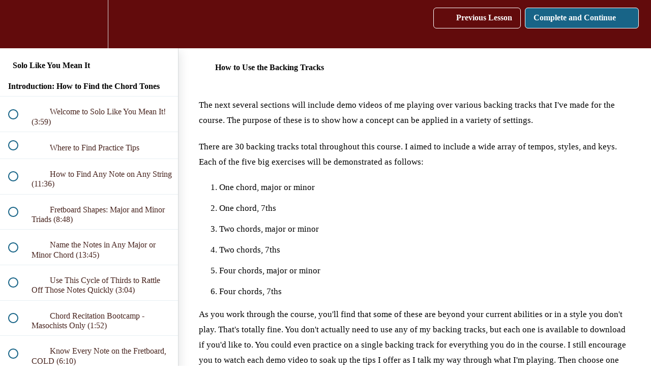

--- FILE ---
content_type: text/html; charset=utf-8
request_url: https://courses.deftdigits.com/courses/84809/lectures/2967377
body_size: 32330
content:
<!DOCTYPE html>
<html>
  <head>
    <script src="https://releases.transloadit.com/uppy/v4.18.0/uppy.min.js"></script><link rel="stylesheet" href="https://releases.transloadit.com/uppy/v4.18.0/uppy.min.css" />
    <link href='https://static-media.hotmart.com/nbKamcnJhwrVhE6F5cFXrTcOc6I=/32x32/https://uploads.teachablecdn.com/attachments/c4xbpXnJTACxQ0DsGrlW_favicon.ico' rel='icon' type='image/png'>

<link href='https://static-media.hotmart.com/2SLseJb7yT2luz0ldhMUrfJpk24=/72x72/https://uploads.teachablecdn.com/attachments/c4xbpXnJTACxQ0DsGrlW_favicon.ico' rel='apple-touch-icon' type='image/png'>

<link href='https://static-media.hotmart.com/0QZH_rGBkwNCyTKr0lfMLJ-g5Sc=/144x144/https://uploads.teachablecdn.com/attachments/c4xbpXnJTACxQ0DsGrlW_favicon.ico' rel='apple-touch-icon' type='image/png'>

<link href='https://assets.teachablecdn.com/splash-images/teachable-apple-startup-image.png' rel='apple-touch-startup-image' type='image/png'>

<link href='https://assets.teachablecdn.com/splash-images/teachable-apple-startup-image_2x.png' rel='apple-touch-startup-image' type='image/png'>

<meta name='apple-mobile-web-app-capable' content='yes' />
<meta charset="UTF-8">
<meta name="csrf-param" content="authenticity_token" />
<meta name="csrf-token" content="_XDzuKRlOiELN82YJ7fhQjtopLvrkmBpyCRP1cqGQJpr-YAFXqd4XFityLDJwDAQE3TGdz1eFLNGO01MFvturQ" />
<link rel="stylesheet" href="https://fedora.teachablecdn.com/assets/bootstrap-748e653be2be27c8e709ced95eab64a05c870fcc9544b56e33dfe1a9a539317d.css" data-turbolinks-track="true" /><link href="https://teachable-themeable.learning.teachable.com/themecss/production/base.css?_=bea4cf27861b&amp;brand_course_heading=%23ffffff&amp;brand_heading=%2324120F&amp;brand_homepage_heading=%23ffffff&amp;brand_navbar_fixed_text=%23ffffff&amp;brand_navbar_text=%23ffffff&amp;brand_primary=%23620B0C&amp;brand_secondary=%23186487&amp;brand_text=%2324120F&amp;font=Lato&amp;logged_out_homepage_background_image_overlay=0.0" rel="stylesheet" data-turbolinks-track="true"></link>
<title>How to Use the Backing Tracks | Deft Digits Guitar Lessons</title>
<meta name="description" content="Free yourself from the scale-noodling rut to create confident, tasteful guitar solos in any genre.">
<link rel="canonical" href="https://courses.deftdigits.com/courses/84809/lectures/2967377">
<meta property="og:description" content="Free yourself from the scale-noodling rut to create confident, tasteful guitar solos in any genre.">
<meta property="og:image" content="https://uploads.teachablecdn.com/attachments/TiuZGVncRgafajObG9vO_how-to-play-guitar-solos.jpg">
<meta property="og:title" content="How to Use the Backing Tracks">
<meta property="og:type" content="website">
<meta property="og:url" content="https://courses.deftdigits.com/courses/84809/lectures/2967377">
<meta name="twitter:card" content="summary_large_image">
<meta name="twitter:site" content="joewalkerguitar">
<meta name="brand_video_player_color" content="#09A59A">
<meta name="site_title" content="Deft Digits Guitar Lessons">
<style></style>
<script src='//fast.wistia.com/assets/external/E-v1.js'></script>
<script
  src='https://www.recaptcha.net/recaptcha/api.js'
  async
  defer></script>



      <meta name="asset_host" content="https://fedora.teachablecdn.com">
     <script>
  (function () {
    const origCreateElement = Document.prototype.createElement;
    Document.prototype.createElement = function () {
      const el = origCreateElement.apply(this, arguments);
      if (arguments[0].toLowerCase() === "video") {
        const observer = new MutationObserver(() => {
          if (
            el.src &&
            el.src.startsWith("data:video") &&
            el.autoplay &&
            el.style.display === "none"
          ) {
            el.removeAttribute("autoplay");
            el.autoplay = false;
            el.style.display = "none";
            observer.disconnect();
          }
        });
        observer.observe(el, {
          attributes: true,
          attributeFilter: ["src", "autoplay", "style"],
        });
      }
      return el;
    };
  })();
</script>
<script src="https://fedora.teachablecdn.com/packs/student-globals--1463f1f1bdf1bb9a431c.js"></script><script src="https://fedora.teachablecdn.com/packs/student-legacy--38db0977d3748059802d.js"></script><script src="https://fedora.teachablecdn.com/packs/student--e4ea9b8f25228072afe8.js"></script>
<meta id='iris-url' data-iris-url=https://eventable.internal.teachable.com />
<script type="text/javascript">
  window.heap=window.heap||[],heap.load=function(e,t){window.heap.appid=e,window.heap.config=t=t||{};var r=document.createElement("script");r.type="text/javascript",r.async=!0,r.src="https://cdn.heapanalytics.com/js/heap-"+e+".js";var a=document.getElementsByTagName("script")[0];a.parentNode.insertBefore(r,a);for(var n=function(e){return function(){heap.push([e].concat(Array.prototype.slice.call(arguments,0)))}},p=["addEventProperties","addUserProperties","clearEventProperties","identify","resetIdentity","removeEventProperty","setEventProperties","track","unsetEventProperty"],o=0;o<p.length;o++)heap[p[o]]=n(p[o])},heap.load("318805607");
  window.heapShouldTrackUser = true;
</script>


<script type="text/javascript">
  var _user_id = ''; // Set to the user's ID, username, or email address, or '' if not yet known.
  var _session_id = '6dc198fe667c355c27fd786b9f44f0bb'; // Set to a unique session ID for the visitor's current browsing session.

  var _sift = window._sift = window._sift || [];
  _sift.push(['_setAccount', '2e541754ec']);
  _sift.push(['_setUserId', _user_id]);
  _sift.push(['_setSessionId', _session_id]);
  _sift.push(['_trackPageview']);

  (function() {
    function ls() {
      var e = document.createElement('script');
      e.src = 'https://cdn.sift.com/s.js';
      document.body.appendChild(e);
    }
    if (window.attachEvent) {
      window.attachEvent('onload', ls);
    } else {
      window.addEventListener('load', ls, false);
    }
  })();
</script>



<!-- Facebook Pixel Code -->
<script>
  !function(f,b,e,v,n,t,s)
  {if(f.fbq)return;n=f.fbq=function(){n.callMethod?
  n.callMethod.apply(n,arguments):n.queue.push(arguments)};
  if(!f._fbq)f._fbq=n;n.push=n;n.loaded=!0;n.version='2.0';
  n.queue=[];t=b.createElement(e);t.async=!0;
  t.src=v;s=b.getElementsByTagName(e)[0];
  s.parentNode.insertBefore(t,s)}(window, document,'script',
  'https://connect.facebook.net/en_US/fbevents.js');
  fbq('init', '1693840470879580');
  fbq('track', 'PageView');
</script>
<noscript><img height="1" width="1" style="display:none"
  src="https://www.facebook.com/tr?id=1693840470879580&ev=PageView&noscript=1"
/></noscript>
<!-- End Facebook Pixel Code -->


<!-- Google tag (gtag.js) -->
<script async src="https://www.googletagmanager.com/gtag/js?id=G-SL8LSCXHSV"></script>
<script>
  window.dataLayer = window.dataLayer || [];
  function gtag(){dataLayer.push(arguments);}
  gtag('js', new Date());

  gtag('config', 'G-SL8LSCXHSV', {
    'user_id': '',
    'school_id': '56879',
    'school_domain': 'courses.deftdigits.com'
  });
</script>

<script async>(function(s,u,m,o,j,v){j=u.createElement(m);v=u.getElementsByTagName(m)[0];j.async=1;j.src=o;j.dataset.sumoSiteId='c520b4cd5efcde52312753d404e0ce31df278ad80498f74fb25d11aea54d3ff2';v.parentNode.insertBefore(j,v)})(window,document,'script','//load.sumo.com/');</script>


<meta http-equiv="X-UA-Compatible" content="IE=edge">
<script type="text/javascript">window.NREUM||(NREUM={});NREUM.info={"beacon":"bam.nr-data.net","errorBeacon":"bam.nr-data.net","licenseKey":"NRBR-08e3a2ada38dc55a529","applicationID":"1065060701","transactionName":"dAxdTUFZXVQEQh0JAFQXRktWRR5LCV9F","queueTime":0,"applicationTime":202,"agent":""}</script>
<script type="text/javascript">(window.NREUM||(NREUM={})).init={privacy:{cookies_enabled:true},ajax:{deny_list:["bam.nr-data.net"]},feature_flags:["soft_nav"],distributed_tracing:{enabled:true}};(window.NREUM||(NREUM={})).loader_config={agentID:"1103368432",accountID:"4102727",trustKey:"27503",xpid:"UAcHU1FRDxABVFdXBwcHUVQA",licenseKey:"NRBR-08e3a2ada38dc55a529",applicationID:"1065060701",browserID:"1103368432"};;/*! For license information please see nr-loader-spa-1.307.0.min.js.LICENSE.txt */
(()=>{var e,t,r={384:(e,t,r)=>{"use strict";r.d(t,{NT:()=>a,US:()=>u,Zm:()=>o,bQ:()=>d,dV:()=>c,pV:()=>l});var n=r(6154),i=r(1863),s=r(1910);const a={beacon:"bam.nr-data.net",errorBeacon:"bam.nr-data.net"};function o(){return n.gm.NREUM||(n.gm.NREUM={}),void 0===n.gm.newrelic&&(n.gm.newrelic=n.gm.NREUM),n.gm.NREUM}function c(){let e=o();return e.o||(e.o={ST:n.gm.setTimeout,SI:n.gm.setImmediate||n.gm.setInterval,CT:n.gm.clearTimeout,XHR:n.gm.XMLHttpRequest,REQ:n.gm.Request,EV:n.gm.Event,PR:n.gm.Promise,MO:n.gm.MutationObserver,FETCH:n.gm.fetch,WS:n.gm.WebSocket},(0,s.i)(...Object.values(e.o))),e}function d(e,t){let r=o();r.initializedAgents??={},t.initializedAt={ms:(0,i.t)(),date:new Date},r.initializedAgents[e]=t}function u(e,t){o()[e]=t}function l(){return function(){let e=o();const t=e.info||{};e.info={beacon:a.beacon,errorBeacon:a.errorBeacon,...t}}(),function(){let e=o();const t=e.init||{};e.init={...t}}(),c(),function(){let e=o();const t=e.loader_config||{};e.loader_config={...t}}(),o()}},782:(e,t,r)=>{"use strict";r.d(t,{T:()=>n});const n=r(860).K7.pageViewTiming},860:(e,t,r)=>{"use strict";r.d(t,{$J:()=>u,K7:()=>c,P3:()=>d,XX:()=>i,Yy:()=>o,df:()=>s,qY:()=>n,v4:()=>a});const n="events",i="jserrors",s="browser/blobs",a="rum",o="browser/logs",c={ajax:"ajax",genericEvents:"generic_events",jserrors:i,logging:"logging",metrics:"metrics",pageAction:"page_action",pageViewEvent:"page_view_event",pageViewTiming:"page_view_timing",sessionReplay:"session_replay",sessionTrace:"session_trace",softNav:"soft_navigations",spa:"spa"},d={[c.pageViewEvent]:1,[c.pageViewTiming]:2,[c.metrics]:3,[c.jserrors]:4,[c.spa]:5,[c.ajax]:6,[c.sessionTrace]:7,[c.softNav]:8,[c.sessionReplay]:9,[c.logging]:10,[c.genericEvents]:11},u={[c.pageViewEvent]:a,[c.pageViewTiming]:n,[c.ajax]:n,[c.spa]:n,[c.softNav]:n,[c.metrics]:i,[c.jserrors]:i,[c.sessionTrace]:s,[c.sessionReplay]:s,[c.logging]:o,[c.genericEvents]:"ins"}},944:(e,t,r)=>{"use strict";r.d(t,{R:()=>i});var n=r(3241);function i(e,t){"function"==typeof console.debug&&(console.debug("New Relic Warning: https://github.com/newrelic/newrelic-browser-agent/blob/main/docs/warning-codes.md#".concat(e),t),(0,n.W)({agentIdentifier:null,drained:null,type:"data",name:"warn",feature:"warn",data:{code:e,secondary:t}}))}},993:(e,t,r)=>{"use strict";r.d(t,{A$:()=>s,ET:()=>a,TZ:()=>o,p_:()=>i});var n=r(860);const i={ERROR:"ERROR",WARN:"WARN",INFO:"INFO",DEBUG:"DEBUG",TRACE:"TRACE"},s={OFF:0,ERROR:1,WARN:2,INFO:3,DEBUG:4,TRACE:5},a="log",o=n.K7.logging},1687:(e,t,r)=>{"use strict";r.d(t,{Ak:()=>d,Ze:()=>h,x3:()=>u});var n=r(3241),i=r(7836),s=r(3606),a=r(860),o=r(2646);const c={};function d(e,t){const r={staged:!1,priority:a.P3[t]||0};l(e),c[e].get(t)||c[e].set(t,r)}function u(e,t){e&&c[e]&&(c[e].get(t)&&c[e].delete(t),p(e,t,!1),c[e].size&&f(e))}function l(e){if(!e)throw new Error("agentIdentifier required");c[e]||(c[e]=new Map)}function h(e="",t="feature",r=!1){if(l(e),!e||!c[e].get(t)||r)return p(e,t);c[e].get(t).staged=!0,f(e)}function f(e){const t=Array.from(c[e]);t.every(([e,t])=>t.staged)&&(t.sort((e,t)=>e[1].priority-t[1].priority),t.forEach(([t])=>{c[e].delete(t),p(e,t)}))}function p(e,t,r=!0){const a=e?i.ee.get(e):i.ee,c=s.i.handlers;if(!a.aborted&&a.backlog&&c){if((0,n.W)({agentIdentifier:e,type:"lifecycle",name:"drain",feature:t}),r){const e=a.backlog[t],r=c[t];if(r){for(let t=0;e&&t<e.length;++t)g(e[t],r);Object.entries(r).forEach(([e,t])=>{Object.values(t||{}).forEach(t=>{t[0]?.on&&t[0]?.context()instanceof o.y&&t[0].on(e,t[1])})})}}a.isolatedBacklog||delete c[t],a.backlog[t]=null,a.emit("drain-"+t,[])}}function g(e,t){var r=e[1];Object.values(t[r]||{}).forEach(t=>{var r=e[0];if(t[0]===r){var n=t[1],i=e[3],s=e[2];n.apply(i,s)}})}},1738:(e,t,r)=>{"use strict";r.d(t,{U:()=>f,Y:()=>h});var n=r(3241),i=r(9908),s=r(1863),a=r(944),o=r(5701),c=r(3969),d=r(8362),u=r(860),l=r(4261);function h(e,t,r,s){const h=s||r;!h||h[e]&&h[e]!==d.d.prototype[e]||(h[e]=function(){(0,i.p)(c.xV,["API/"+e+"/called"],void 0,u.K7.metrics,r.ee),(0,n.W)({agentIdentifier:r.agentIdentifier,drained:!!o.B?.[r.agentIdentifier],type:"data",name:"api",feature:l.Pl+e,data:{}});try{return t.apply(this,arguments)}catch(e){(0,a.R)(23,e)}})}function f(e,t,r,n,a){const o=e.info;null===r?delete o.jsAttributes[t]:o.jsAttributes[t]=r,(a||null===r)&&(0,i.p)(l.Pl+n,[(0,s.t)(),t,r],void 0,"session",e.ee)}},1741:(e,t,r)=>{"use strict";r.d(t,{W:()=>s});var n=r(944),i=r(4261);class s{#e(e,...t){if(this[e]!==s.prototype[e])return this[e](...t);(0,n.R)(35,e)}addPageAction(e,t){return this.#e(i.hG,e,t)}register(e){return this.#e(i.eY,e)}recordCustomEvent(e,t){return this.#e(i.fF,e,t)}setPageViewName(e,t){return this.#e(i.Fw,e,t)}setCustomAttribute(e,t,r){return this.#e(i.cD,e,t,r)}noticeError(e,t){return this.#e(i.o5,e,t)}setUserId(e,t=!1){return this.#e(i.Dl,e,t)}setApplicationVersion(e){return this.#e(i.nb,e)}setErrorHandler(e){return this.#e(i.bt,e)}addRelease(e,t){return this.#e(i.k6,e,t)}log(e,t){return this.#e(i.$9,e,t)}start(){return this.#e(i.d3)}finished(e){return this.#e(i.BL,e)}recordReplay(){return this.#e(i.CH)}pauseReplay(){return this.#e(i.Tb)}addToTrace(e){return this.#e(i.U2,e)}setCurrentRouteName(e){return this.#e(i.PA,e)}interaction(e){return this.#e(i.dT,e)}wrapLogger(e,t,r){return this.#e(i.Wb,e,t,r)}measure(e,t){return this.#e(i.V1,e,t)}consent(e){return this.#e(i.Pv,e)}}},1863:(e,t,r)=>{"use strict";function n(){return Math.floor(performance.now())}r.d(t,{t:()=>n})},1910:(e,t,r)=>{"use strict";r.d(t,{i:()=>s});var n=r(944);const i=new Map;function s(...e){return e.every(e=>{if(i.has(e))return i.get(e);const t="function"==typeof e?e.toString():"",r=t.includes("[native code]"),s=t.includes("nrWrapper");return r||s||(0,n.R)(64,e?.name||t),i.set(e,r),r})}},2555:(e,t,r)=>{"use strict";r.d(t,{D:()=>o,f:()=>a});var n=r(384),i=r(8122);const s={beacon:n.NT.beacon,errorBeacon:n.NT.errorBeacon,licenseKey:void 0,applicationID:void 0,sa:void 0,queueTime:void 0,applicationTime:void 0,ttGuid:void 0,user:void 0,account:void 0,product:void 0,extra:void 0,jsAttributes:{},userAttributes:void 0,atts:void 0,transactionName:void 0,tNamePlain:void 0};function a(e){try{return!!e.licenseKey&&!!e.errorBeacon&&!!e.applicationID}catch(e){return!1}}const o=e=>(0,i.a)(e,s)},2614:(e,t,r)=>{"use strict";r.d(t,{BB:()=>a,H3:()=>n,g:()=>d,iL:()=>c,tS:()=>o,uh:()=>i,wk:()=>s});const n="NRBA",i="SESSION",s=144e5,a=18e5,o={STARTED:"session-started",PAUSE:"session-pause",RESET:"session-reset",RESUME:"session-resume",UPDATE:"session-update"},c={SAME_TAB:"same-tab",CROSS_TAB:"cross-tab"},d={OFF:0,FULL:1,ERROR:2}},2646:(e,t,r)=>{"use strict";r.d(t,{y:()=>n});class n{constructor(e){this.contextId=e}}},2843:(e,t,r)=>{"use strict";r.d(t,{G:()=>s,u:()=>i});var n=r(3878);function i(e,t=!1,r,i){(0,n.DD)("visibilitychange",function(){if(t)return void("hidden"===document.visibilityState&&e());e(document.visibilityState)},r,i)}function s(e,t,r){(0,n.sp)("pagehide",e,t,r)}},3241:(e,t,r)=>{"use strict";r.d(t,{W:()=>s});var n=r(6154);const i="newrelic";function s(e={}){try{n.gm.dispatchEvent(new CustomEvent(i,{detail:e}))}catch(e){}}},3304:(e,t,r)=>{"use strict";r.d(t,{A:()=>s});var n=r(7836);const i=()=>{const e=new WeakSet;return(t,r)=>{if("object"==typeof r&&null!==r){if(e.has(r))return;e.add(r)}return r}};function s(e){try{return JSON.stringify(e,i())??""}catch(e){try{n.ee.emit("internal-error",[e])}catch(e){}return""}}},3333:(e,t,r)=>{"use strict";r.d(t,{$v:()=>u,TZ:()=>n,Xh:()=>c,Zp:()=>i,kd:()=>d,mq:()=>o,nf:()=>a,qN:()=>s});const n=r(860).K7.genericEvents,i=["auxclick","click","copy","keydown","paste","scrollend"],s=["focus","blur"],a=4,o=1e3,c=2e3,d=["PageAction","UserAction","BrowserPerformance"],u={RESOURCES:"experimental.resources",REGISTER:"register"}},3434:(e,t,r)=>{"use strict";r.d(t,{Jt:()=>s,YM:()=>d});var n=r(7836),i=r(5607);const s="nr@original:".concat(i.W),a=50;var o=Object.prototype.hasOwnProperty,c=!1;function d(e,t){return e||(e=n.ee),r.inPlace=function(e,t,n,i,s){n||(n="");const a="-"===n.charAt(0);for(let o=0;o<t.length;o++){const c=t[o],d=e[c];l(d)||(e[c]=r(d,a?c+n:n,i,c,s))}},r.flag=s,r;function r(t,r,n,c,d){return l(t)?t:(r||(r=""),nrWrapper[s]=t,function(e,t,r){if(Object.defineProperty&&Object.keys)try{return Object.keys(e).forEach(function(r){Object.defineProperty(t,r,{get:function(){return e[r]},set:function(t){return e[r]=t,t}})}),t}catch(e){u([e],r)}for(var n in e)o.call(e,n)&&(t[n]=e[n])}(t,nrWrapper,e),nrWrapper);function nrWrapper(){var s,o,l,h;let f;try{o=this,s=[...arguments],l="function"==typeof n?n(s,o):n||{}}catch(t){u([t,"",[s,o,c],l],e)}i(r+"start",[s,o,c],l,d);const p=performance.now();let g;try{return h=t.apply(o,s),g=performance.now(),h}catch(e){throw g=performance.now(),i(r+"err",[s,o,e],l,d),f=e,f}finally{const e=g-p,t={start:p,end:g,duration:e,isLongTask:e>=a,methodName:c,thrownError:f};t.isLongTask&&i("long-task",[t,o],l,d),i(r+"end",[s,o,h],l,d)}}}function i(r,n,i,s){if(!c||t){var a=c;c=!0;try{e.emit(r,n,i,t,s)}catch(t){u([t,r,n,i],e)}c=a}}}function u(e,t){t||(t=n.ee);try{t.emit("internal-error",e)}catch(e){}}function l(e){return!(e&&"function"==typeof e&&e.apply&&!e[s])}},3606:(e,t,r)=>{"use strict";r.d(t,{i:()=>s});var n=r(9908);s.on=a;var i=s.handlers={};function s(e,t,r,s){a(s||n.d,i,e,t,r)}function a(e,t,r,i,s){s||(s="feature"),e||(e=n.d);var a=t[s]=t[s]||{};(a[r]=a[r]||[]).push([e,i])}},3738:(e,t,r)=>{"use strict";r.d(t,{He:()=>i,Kp:()=>o,Lc:()=>d,Rz:()=>u,TZ:()=>n,bD:()=>s,d3:()=>a,jx:()=>l,sl:()=>h,uP:()=>c});const n=r(860).K7.sessionTrace,i="bstResource",s="resource",a="-start",o="-end",c="fn"+a,d="fn"+o,u="pushState",l=1e3,h=3e4},3785:(e,t,r)=>{"use strict";r.d(t,{R:()=>c,b:()=>d});var n=r(9908),i=r(1863),s=r(860),a=r(3969),o=r(993);function c(e,t,r={},c=o.p_.INFO,d=!0,u,l=(0,i.t)()){(0,n.p)(a.xV,["API/logging/".concat(c.toLowerCase(),"/called")],void 0,s.K7.metrics,e),(0,n.p)(o.ET,[l,t,r,c,d,u],void 0,s.K7.logging,e)}function d(e){return"string"==typeof e&&Object.values(o.p_).some(t=>t===e.toUpperCase().trim())}},3878:(e,t,r)=>{"use strict";function n(e,t){return{capture:e,passive:!1,signal:t}}function i(e,t,r=!1,i){window.addEventListener(e,t,n(r,i))}function s(e,t,r=!1,i){document.addEventListener(e,t,n(r,i))}r.d(t,{DD:()=>s,jT:()=>n,sp:()=>i})},3962:(e,t,r)=>{"use strict";r.d(t,{AM:()=>a,O2:()=>l,OV:()=>s,Qu:()=>h,TZ:()=>c,ih:()=>f,pP:()=>o,t1:()=>u,tC:()=>i,wD:()=>d});var n=r(860);const i=["click","keydown","submit"],s="popstate",a="api",o="initialPageLoad",c=n.K7.softNav,d=5e3,u=500,l={INITIAL_PAGE_LOAD:"",ROUTE_CHANGE:1,UNSPECIFIED:2},h={INTERACTION:1,AJAX:2,CUSTOM_END:3,CUSTOM_TRACER:4},f={IP:"in progress",PF:"pending finish",FIN:"finished",CAN:"cancelled"}},3969:(e,t,r)=>{"use strict";r.d(t,{TZ:()=>n,XG:()=>o,rs:()=>i,xV:()=>a,z_:()=>s});const n=r(860).K7.metrics,i="sm",s="cm",a="storeSupportabilityMetrics",o="storeEventMetrics"},4234:(e,t,r)=>{"use strict";r.d(t,{W:()=>s});var n=r(7836),i=r(1687);class s{constructor(e,t){this.agentIdentifier=e,this.ee=n.ee.get(e),this.featureName=t,this.blocked=!1}deregisterDrain(){(0,i.x3)(this.agentIdentifier,this.featureName)}}},4261:(e,t,r)=>{"use strict";r.d(t,{$9:()=>u,BL:()=>c,CH:()=>p,Dl:()=>R,Fw:()=>w,PA:()=>v,Pl:()=>n,Pv:()=>A,Tb:()=>h,U2:()=>a,V1:()=>E,Wb:()=>T,bt:()=>y,cD:()=>b,d3:()=>x,dT:()=>d,eY:()=>g,fF:()=>f,hG:()=>s,hw:()=>i,k6:()=>o,nb:()=>m,o5:()=>l});const n="api-",i=n+"ixn-",s="addPageAction",a="addToTrace",o="addRelease",c="finished",d="interaction",u="log",l="noticeError",h="pauseReplay",f="recordCustomEvent",p="recordReplay",g="register",m="setApplicationVersion",v="setCurrentRouteName",b="setCustomAttribute",y="setErrorHandler",w="setPageViewName",R="setUserId",x="start",T="wrapLogger",E="measure",A="consent"},4387:(e,t,r)=>{"use strict";function n(e={}){return!(!e.id||!e.name)}function i(e){return"string"==typeof e&&e.trim().length<501||"number"==typeof e}function s(e,t){if(2!==t?.harvestEndpointVersion)return{};const r=t.agentRef.runtime.appMetadata.agents[0].entityGuid;return n(e)?{"source.id":e.id,"source.name":e.name,"source.type":e.type,"parent.id":e.parent?.id||r}:{"entity.guid":r,appId:t.agentRef.info.applicationID}}r.d(t,{Ux:()=>s,c7:()=>n,yo:()=>i})},5205:(e,t,r)=>{"use strict";r.d(t,{j:()=>S});var n=r(384),i=r(1741);var s=r(2555),a=r(3333);const o=e=>{if(!e||"string"!=typeof e)return!1;try{document.createDocumentFragment().querySelector(e)}catch{return!1}return!0};var c=r(2614),d=r(944),u=r(8122);const l="[data-nr-mask]",h=e=>(0,u.a)(e,(()=>{const e={feature_flags:[],experimental:{allow_registered_children:!1,resources:!1},mask_selector:"*",block_selector:"[data-nr-block]",mask_input_options:{color:!1,date:!1,"datetime-local":!1,email:!1,month:!1,number:!1,range:!1,search:!1,tel:!1,text:!1,time:!1,url:!1,week:!1,textarea:!1,select:!1,password:!0}};return{ajax:{deny_list:void 0,block_internal:!0,enabled:!0,autoStart:!0},api:{get allow_registered_children(){return e.feature_flags.includes(a.$v.REGISTER)||e.experimental.allow_registered_children},set allow_registered_children(t){e.experimental.allow_registered_children=t},duplicate_registered_data:!1},browser_consent_mode:{enabled:!1},distributed_tracing:{enabled:void 0,exclude_newrelic_header:void 0,cors_use_newrelic_header:void 0,cors_use_tracecontext_headers:void 0,allowed_origins:void 0},get feature_flags(){return e.feature_flags},set feature_flags(t){e.feature_flags=t},generic_events:{enabled:!0,autoStart:!0},harvest:{interval:30},jserrors:{enabled:!0,autoStart:!0},logging:{enabled:!0,autoStart:!0},metrics:{enabled:!0,autoStart:!0},obfuscate:void 0,page_action:{enabled:!0},page_view_event:{enabled:!0,autoStart:!0},page_view_timing:{enabled:!0,autoStart:!0},performance:{capture_marks:!1,capture_measures:!1,capture_detail:!0,resources:{get enabled(){return e.feature_flags.includes(a.$v.RESOURCES)||e.experimental.resources},set enabled(t){e.experimental.resources=t},asset_types:[],first_party_domains:[],ignore_newrelic:!0}},privacy:{cookies_enabled:!0},proxy:{assets:void 0,beacon:void 0},session:{expiresMs:c.wk,inactiveMs:c.BB},session_replay:{autoStart:!0,enabled:!1,preload:!1,sampling_rate:10,error_sampling_rate:100,collect_fonts:!1,inline_images:!1,fix_stylesheets:!0,mask_all_inputs:!0,get mask_text_selector(){return e.mask_selector},set mask_text_selector(t){o(t)?e.mask_selector="".concat(t,",").concat(l):""===t||null===t?e.mask_selector=l:(0,d.R)(5,t)},get block_class(){return"nr-block"},get ignore_class(){return"nr-ignore"},get mask_text_class(){return"nr-mask"},get block_selector(){return e.block_selector},set block_selector(t){o(t)?e.block_selector+=",".concat(t):""!==t&&(0,d.R)(6,t)},get mask_input_options(){return e.mask_input_options},set mask_input_options(t){t&&"object"==typeof t?e.mask_input_options={...t,password:!0}:(0,d.R)(7,t)}},session_trace:{enabled:!0,autoStart:!0},soft_navigations:{enabled:!0,autoStart:!0},spa:{enabled:!0,autoStart:!0},ssl:void 0,user_actions:{enabled:!0,elementAttributes:["id","className","tagName","type"]}}})());var f=r(6154),p=r(9324);let g=0;const m={buildEnv:p.F3,distMethod:p.Xs,version:p.xv,originTime:f.WN},v={consented:!1},b={appMetadata:{},get consented(){return this.session?.state?.consent||v.consented},set consented(e){v.consented=e},customTransaction:void 0,denyList:void 0,disabled:!1,harvester:void 0,isolatedBacklog:!1,isRecording:!1,loaderType:void 0,maxBytes:3e4,obfuscator:void 0,onerror:void 0,ptid:void 0,releaseIds:{},session:void 0,timeKeeper:void 0,registeredEntities:[],jsAttributesMetadata:{bytes:0},get harvestCount(){return++g}},y=e=>{const t=(0,u.a)(e,b),r=Object.keys(m).reduce((e,t)=>(e[t]={value:m[t],writable:!1,configurable:!0,enumerable:!0},e),{});return Object.defineProperties(t,r)};var w=r(5701);const R=e=>{const t=e.startsWith("http");e+="/",r.p=t?e:"https://"+e};var x=r(7836),T=r(3241);const E={accountID:void 0,trustKey:void 0,agentID:void 0,licenseKey:void 0,applicationID:void 0,xpid:void 0},A=e=>(0,u.a)(e,E),_=new Set;function S(e,t={},r,a){let{init:o,info:c,loader_config:d,runtime:u={},exposed:l=!0}=t;if(!c){const e=(0,n.pV)();o=e.init,c=e.info,d=e.loader_config}e.init=h(o||{}),e.loader_config=A(d||{}),c.jsAttributes??={},f.bv&&(c.jsAttributes.isWorker=!0),e.info=(0,s.D)(c);const p=e.init,g=[c.beacon,c.errorBeacon];_.has(e.agentIdentifier)||(p.proxy.assets&&(R(p.proxy.assets),g.push(p.proxy.assets)),p.proxy.beacon&&g.push(p.proxy.beacon),e.beacons=[...g],function(e){const t=(0,n.pV)();Object.getOwnPropertyNames(i.W.prototype).forEach(r=>{const n=i.W.prototype[r];if("function"!=typeof n||"constructor"===n)return;let s=t[r];e[r]&&!1!==e.exposed&&"micro-agent"!==e.runtime?.loaderType&&(t[r]=(...t)=>{const n=e[r](...t);return s?s(...t):n})})}(e),(0,n.US)("activatedFeatures",w.B)),u.denyList=[...p.ajax.deny_list||[],...p.ajax.block_internal?g:[]],u.ptid=e.agentIdentifier,u.loaderType=r,e.runtime=y(u),_.has(e.agentIdentifier)||(e.ee=x.ee.get(e.agentIdentifier),e.exposed=l,(0,T.W)({agentIdentifier:e.agentIdentifier,drained:!!w.B?.[e.agentIdentifier],type:"lifecycle",name:"initialize",feature:void 0,data:e.config})),_.add(e.agentIdentifier)}},5270:(e,t,r)=>{"use strict";r.d(t,{Aw:()=>a,SR:()=>s,rF:()=>o});var n=r(384),i=r(7767);function s(e){return!!(0,n.dV)().o.MO&&(0,i.V)(e)&&!0===e?.session_trace.enabled}function a(e){return!0===e?.session_replay.preload&&s(e)}function o(e,t){try{if("string"==typeof t?.type){if("password"===t.type.toLowerCase())return"*".repeat(e?.length||0);if(void 0!==t?.dataset?.nrUnmask||t?.classList?.contains("nr-unmask"))return e}}catch(e){}return"string"==typeof e?e.replace(/[\S]/g,"*"):"*".repeat(e?.length||0)}},5289:(e,t,r)=>{"use strict";r.d(t,{GG:()=>a,Qr:()=>c,sB:()=>o});var n=r(3878),i=r(6389);function s(){return"undefined"==typeof document||"complete"===document.readyState}function a(e,t){if(s())return e();const r=(0,i.J)(e),a=setInterval(()=>{s()&&(clearInterval(a),r())},500);(0,n.sp)("load",r,t)}function o(e){if(s())return e();(0,n.DD)("DOMContentLoaded",e)}function c(e){if(s())return e();(0,n.sp)("popstate",e)}},5607:(e,t,r)=>{"use strict";r.d(t,{W:()=>n});const n=(0,r(9566).bz)()},5701:(e,t,r)=>{"use strict";r.d(t,{B:()=>s,t:()=>a});var n=r(3241);const i=new Set,s={};function a(e,t){const r=t.agentIdentifier;s[r]??={},e&&"object"==typeof e&&(i.has(r)||(t.ee.emit("rumresp",[e]),s[r]=e,i.add(r),(0,n.W)({agentIdentifier:r,loaded:!0,drained:!0,type:"lifecycle",name:"load",feature:void 0,data:e})))}},6154:(e,t,r)=>{"use strict";r.d(t,{OF:()=>d,RI:()=>i,WN:()=>h,bv:()=>s,eN:()=>f,gm:()=>a,lR:()=>l,m:()=>c,mw:()=>o,sb:()=>u});var n=r(1863);const i="undefined"!=typeof window&&!!window.document,s="undefined"!=typeof WorkerGlobalScope&&("undefined"!=typeof self&&self instanceof WorkerGlobalScope&&self.navigator instanceof WorkerNavigator||"undefined"!=typeof globalThis&&globalThis instanceof WorkerGlobalScope&&globalThis.navigator instanceof WorkerNavigator),a=i?window:"undefined"!=typeof WorkerGlobalScope&&("undefined"!=typeof self&&self instanceof WorkerGlobalScope&&self||"undefined"!=typeof globalThis&&globalThis instanceof WorkerGlobalScope&&globalThis),o=Boolean("hidden"===a?.document?.visibilityState),c=""+a?.location,d=/iPad|iPhone|iPod/.test(a.navigator?.userAgent),u=d&&"undefined"==typeof SharedWorker,l=(()=>{const e=a.navigator?.userAgent?.match(/Firefox[/\s](\d+\.\d+)/);return Array.isArray(e)&&e.length>=2?+e[1]:0})(),h=Date.now()-(0,n.t)(),f=()=>"undefined"!=typeof PerformanceNavigationTiming&&a?.performance?.getEntriesByType("navigation")?.[0]?.responseStart},6344:(e,t,r)=>{"use strict";r.d(t,{BB:()=>u,Qb:()=>l,TZ:()=>i,Ug:()=>a,Vh:()=>s,_s:()=>o,bc:()=>d,yP:()=>c});var n=r(2614);const i=r(860).K7.sessionReplay,s="errorDuringReplay",a=.12,o={DomContentLoaded:0,Load:1,FullSnapshot:2,IncrementalSnapshot:3,Meta:4,Custom:5},c={[n.g.ERROR]:15e3,[n.g.FULL]:3e5,[n.g.OFF]:0},d={RESET:{message:"Session was reset",sm:"Reset"},IMPORT:{message:"Recorder failed to import",sm:"Import"},TOO_MANY:{message:"429: Too Many Requests",sm:"Too-Many"},TOO_BIG:{message:"Payload was too large",sm:"Too-Big"},CROSS_TAB:{message:"Session Entity was set to OFF on another tab",sm:"Cross-Tab"},ENTITLEMENTS:{message:"Session Replay is not allowed and will not be started",sm:"Entitlement"}},u=5e3,l={API:"api",RESUME:"resume",SWITCH_TO_FULL:"switchToFull",INITIALIZE:"initialize",PRELOAD:"preload"}},6389:(e,t,r)=>{"use strict";function n(e,t=500,r={}){const n=r?.leading||!1;let i;return(...r)=>{n&&void 0===i&&(e.apply(this,r),i=setTimeout(()=>{i=clearTimeout(i)},t)),n||(clearTimeout(i),i=setTimeout(()=>{e.apply(this,r)},t))}}function i(e){let t=!1;return(...r)=>{t||(t=!0,e.apply(this,r))}}r.d(t,{J:()=>i,s:()=>n})},6630:(e,t,r)=>{"use strict";r.d(t,{T:()=>n});const n=r(860).K7.pageViewEvent},6774:(e,t,r)=>{"use strict";r.d(t,{T:()=>n});const n=r(860).K7.jserrors},7295:(e,t,r)=>{"use strict";r.d(t,{Xv:()=>a,gX:()=>i,iW:()=>s});var n=[];function i(e){if(!e||s(e))return!1;if(0===n.length)return!0;if("*"===n[0].hostname)return!1;for(var t=0;t<n.length;t++){var r=n[t];if(r.hostname.test(e.hostname)&&r.pathname.test(e.pathname))return!1}return!0}function s(e){return void 0===e.hostname}function a(e){if(n=[],e&&e.length)for(var t=0;t<e.length;t++){let r=e[t];if(!r)continue;if("*"===r)return void(n=[{hostname:"*"}]);0===r.indexOf("http://")?r=r.substring(7):0===r.indexOf("https://")&&(r=r.substring(8));const i=r.indexOf("/");let s,a;i>0?(s=r.substring(0,i),a=r.substring(i)):(s=r,a="*");let[c]=s.split(":");n.push({hostname:o(c),pathname:o(a,!0)})}}function o(e,t=!1){const r=e.replace(/[.+?^${}()|[\]\\]/g,e=>"\\"+e).replace(/\*/g,".*?");return new RegExp((t?"^":"")+r+"$")}},7485:(e,t,r)=>{"use strict";r.d(t,{D:()=>i});var n=r(6154);function i(e){if(0===(e||"").indexOf("data:"))return{protocol:"data"};try{const t=new URL(e,location.href),r={port:t.port,hostname:t.hostname,pathname:t.pathname,search:t.search,protocol:t.protocol.slice(0,t.protocol.indexOf(":")),sameOrigin:t.protocol===n.gm?.location?.protocol&&t.host===n.gm?.location?.host};return r.port&&""!==r.port||("http:"===t.protocol&&(r.port="80"),"https:"===t.protocol&&(r.port="443")),r.pathname&&""!==r.pathname?r.pathname.startsWith("/")||(r.pathname="/".concat(r.pathname)):r.pathname="/",r}catch(e){return{}}}},7699:(e,t,r)=>{"use strict";r.d(t,{It:()=>s,KC:()=>o,No:()=>i,qh:()=>a});var n=r(860);const i=16e3,s=1e6,a="SESSION_ERROR",o={[n.K7.logging]:!0,[n.K7.genericEvents]:!1,[n.K7.jserrors]:!1,[n.K7.ajax]:!1}},7767:(e,t,r)=>{"use strict";r.d(t,{V:()=>i});var n=r(6154);const i=e=>n.RI&&!0===e?.privacy.cookies_enabled},7836:(e,t,r)=>{"use strict";r.d(t,{P:()=>o,ee:()=>c});var n=r(384),i=r(8990),s=r(2646),a=r(5607);const o="nr@context:".concat(a.W),c=function e(t,r){var n={},a={},u={},l=!1;try{l=16===r.length&&d.initializedAgents?.[r]?.runtime.isolatedBacklog}catch(e){}var h={on:p,addEventListener:p,removeEventListener:function(e,t){var r=n[e];if(!r)return;for(var i=0;i<r.length;i++)r[i]===t&&r.splice(i,1)},emit:function(e,r,n,i,s){!1!==s&&(s=!0);if(c.aborted&&!i)return;t&&s&&t.emit(e,r,n);var o=f(n);g(e).forEach(e=>{e.apply(o,r)});var d=v()[a[e]];d&&d.push([h,e,r,o]);return o},get:m,listeners:g,context:f,buffer:function(e,t){const r=v();if(t=t||"feature",h.aborted)return;Object.entries(e||{}).forEach(([e,n])=>{a[n]=t,t in r||(r[t]=[])})},abort:function(){h._aborted=!0,Object.keys(h.backlog).forEach(e=>{delete h.backlog[e]})},isBuffering:function(e){return!!v()[a[e]]},debugId:r,backlog:l?{}:t&&"object"==typeof t.backlog?t.backlog:{},isolatedBacklog:l};return Object.defineProperty(h,"aborted",{get:()=>{let e=h._aborted||!1;return e||(t&&(e=t.aborted),e)}}),h;function f(e){return e&&e instanceof s.y?e:e?(0,i.I)(e,o,()=>new s.y(o)):new s.y(o)}function p(e,t){n[e]=g(e).concat(t)}function g(e){return n[e]||[]}function m(t){return u[t]=u[t]||e(h,t)}function v(){return h.backlog}}(void 0,"globalEE"),d=(0,n.Zm)();d.ee||(d.ee=c)},8122:(e,t,r)=>{"use strict";r.d(t,{a:()=>i});var n=r(944);function i(e,t){try{if(!e||"object"!=typeof e)return(0,n.R)(3);if(!t||"object"!=typeof t)return(0,n.R)(4);const r=Object.create(Object.getPrototypeOf(t),Object.getOwnPropertyDescriptors(t)),s=0===Object.keys(r).length?e:r;for(let a in s)if(void 0!==e[a])try{if(null===e[a]){r[a]=null;continue}Array.isArray(e[a])&&Array.isArray(t[a])?r[a]=Array.from(new Set([...e[a],...t[a]])):"object"==typeof e[a]&&"object"==typeof t[a]?r[a]=i(e[a],t[a]):r[a]=e[a]}catch(e){r[a]||(0,n.R)(1,e)}return r}catch(e){(0,n.R)(2,e)}}},8139:(e,t,r)=>{"use strict";r.d(t,{u:()=>h});var n=r(7836),i=r(3434),s=r(8990),a=r(6154);const o={},c=a.gm.XMLHttpRequest,d="addEventListener",u="removeEventListener",l="nr@wrapped:".concat(n.P);function h(e){var t=function(e){return(e||n.ee).get("events")}(e);if(o[t.debugId]++)return t;o[t.debugId]=1;var r=(0,i.YM)(t,!0);function h(e){r.inPlace(e,[d,u],"-",p)}function p(e,t){return e[1]}return"getPrototypeOf"in Object&&(a.RI&&f(document,h),c&&f(c.prototype,h),f(a.gm,h)),t.on(d+"-start",function(e,t){var n=e[1];if(null!==n&&("function"==typeof n||"object"==typeof n)&&"newrelic"!==e[0]){var i=(0,s.I)(n,l,function(){var e={object:function(){if("function"!=typeof n.handleEvent)return;return n.handleEvent.apply(n,arguments)},function:n}[typeof n];return e?r(e,"fn-",null,e.name||"anonymous"):n});this.wrapped=e[1]=i}}),t.on(u+"-start",function(e){e[1]=this.wrapped||e[1]}),t}function f(e,t,...r){let n=e;for(;"object"==typeof n&&!Object.prototype.hasOwnProperty.call(n,d);)n=Object.getPrototypeOf(n);n&&t(n,...r)}},8362:(e,t,r)=>{"use strict";r.d(t,{d:()=>s});var n=r(9566),i=r(1741);class s extends i.W{agentIdentifier=(0,n.LA)(16)}},8374:(e,t,r)=>{r.nc=(()=>{try{return document?.currentScript?.nonce}catch(e){}return""})()},8990:(e,t,r)=>{"use strict";r.d(t,{I:()=>i});var n=Object.prototype.hasOwnProperty;function i(e,t,r){if(n.call(e,t))return e[t];var i=r();if(Object.defineProperty&&Object.keys)try{return Object.defineProperty(e,t,{value:i,writable:!0,enumerable:!1}),i}catch(e){}return e[t]=i,i}},9300:(e,t,r)=>{"use strict";r.d(t,{T:()=>n});const n=r(860).K7.ajax},9324:(e,t,r)=>{"use strict";r.d(t,{AJ:()=>a,F3:()=>i,Xs:()=>s,Yq:()=>o,xv:()=>n});const n="1.307.0",i="PROD",s="CDN",a="@newrelic/rrweb",o="1.0.1"},9566:(e,t,r)=>{"use strict";r.d(t,{LA:()=>o,ZF:()=>c,bz:()=>a,el:()=>d});var n=r(6154);const i="xxxxxxxx-xxxx-4xxx-yxxx-xxxxxxxxxxxx";function s(e,t){return e?15&e[t]:16*Math.random()|0}function a(){const e=n.gm?.crypto||n.gm?.msCrypto;let t,r=0;return e&&e.getRandomValues&&(t=e.getRandomValues(new Uint8Array(30))),i.split("").map(e=>"x"===e?s(t,r++).toString(16):"y"===e?(3&s()|8).toString(16):e).join("")}function o(e){const t=n.gm?.crypto||n.gm?.msCrypto;let r,i=0;t&&t.getRandomValues&&(r=t.getRandomValues(new Uint8Array(e)));const a=[];for(var o=0;o<e;o++)a.push(s(r,i++).toString(16));return a.join("")}function c(){return o(16)}function d(){return o(32)}},9908:(e,t,r)=>{"use strict";r.d(t,{d:()=>n,p:()=>i});var n=r(7836).ee.get("handle");function i(e,t,r,i,s){s?(s.buffer([e],i),s.emit(e,t,r)):(n.buffer([e],i),n.emit(e,t,r))}}},n={};function i(e){var t=n[e];if(void 0!==t)return t.exports;var s=n[e]={exports:{}};return r[e](s,s.exports,i),s.exports}i.m=r,i.d=(e,t)=>{for(var r in t)i.o(t,r)&&!i.o(e,r)&&Object.defineProperty(e,r,{enumerable:!0,get:t[r]})},i.f={},i.e=e=>Promise.all(Object.keys(i.f).reduce((t,r)=>(i.f[r](e,t),t),[])),i.u=e=>({212:"nr-spa-compressor",249:"nr-spa-recorder",478:"nr-spa"}[e]+"-1.307.0.min.js"),i.o=(e,t)=>Object.prototype.hasOwnProperty.call(e,t),e={},t="NRBA-1.307.0.PROD:",i.l=(r,n,s,a)=>{if(e[r])e[r].push(n);else{var o,c;if(void 0!==s)for(var d=document.getElementsByTagName("script"),u=0;u<d.length;u++){var l=d[u];if(l.getAttribute("src")==r||l.getAttribute("data-webpack")==t+s){o=l;break}}if(!o){c=!0;var h={478:"sha512-bFoj7wd1EcCTt0jkKdFkw+gjDdU092aP1BOVh5n0PjhLNtBCSXj4vpjfIJR8zH8Bn6/XPpFl3gSNOuWVJ98iug==",249:"sha512-FRHQNWDGImhEo7a7lqCuCt6xlBgommnGc+JH2/YGJlngDoH+/3jpT/cyFpwi2M5G6srPVN4wLxrVqskf6KB7bg==",212:"sha512-okml4IaluCF10UG6SWzY+cKPgBNvH2+S5f1FxomzQUHf608N0b9dwoBv/ZFAhJhrdxPgTA4AxlBzwGcjMGIlQQ=="};(o=document.createElement("script")).charset="utf-8",i.nc&&o.setAttribute("nonce",i.nc),o.setAttribute("data-webpack",t+s),o.src=r,0!==o.src.indexOf(window.location.origin+"/")&&(o.crossOrigin="anonymous"),h[a]&&(o.integrity=h[a])}e[r]=[n];var f=(t,n)=>{o.onerror=o.onload=null,clearTimeout(p);var i=e[r];if(delete e[r],o.parentNode&&o.parentNode.removeChild(o),i&&i.forEach(e=>e(n)),t)return t(n)},p=setTimeout(f.bind(null,void 0,{type:"timeout",target:o}),12e4);o.onerror=f.bind(null,o.onerror),o.onload=f.bind(null,o.onload),c&&document.head.appendChild(o)}},i.r=e=>{"undefined"!=typeof Symbol&&Symbol.toStringTag&&Object.defineProperty(e,Symbol.toStringTag,{value:"Module"}),Object.defineProperty(e,"__esModule",{value:!0})},i.p="https://js-agent.newrelic.com/",(()=>{var e={38:0,788:0};i.f.j=(t,r)=>{var n=i.o(e,t)?e[t]:void 0;if(0!==n)if(n)r.push(n[2]);else{var s=new Promise((r,i)=>n=e[t]=[r,i]);r.push(n[2]=s);var a=i.p+i.u(t),o=new Error;i.l(a,r=>{if(i.o(e,t)&&(0!==(n=e[t])&&(e[t]=void 0),n)){var s=r&&("load"===r.type?"missing":r.type),a=r&&r.target&&r.target.src;o.message="Loading chunk "+t+" failed: ("+s+": "+a+")",o.name="ChunkLoadError",o.type=s,o.request=a,n[1](o)}},"chunk-"+t,t)}};var t=(t,r)=>{var n,s,[a,o,c]=r,d=0;if(a.some(t=>0!==e[t])){for(n in o)i.o(o,n)&&(i.m[n]=o[n]);if(c)c(i)}for(t&&t(r);d<a.length;d++)s=a[d],i.o(e,s)&&e[s]&&e[s][0](),e[s]=0},r=self["webpackChunk:NRBA-1.307.0.PROD"]=self["webpackChunk:NRBA-1.307.0.PROD"]||[];r.forEach(t.bind(null,0)),r.push=t.bind(null,r.push.bind(r))})(),(()=>{"use strict";i(8374);var e=i(8362),t=i(860);const r=Object.values(t.K7);var n=i(5205);var s=i(9908),a=i(1863),o=i(4261),c=i(1738);var d=i(1687),u=i(4234),l=i(5289),h=i(6154),f=i(944),p=i(5270),g=i(7767),m=i(6389),v=i(7699);class b extends u.W{constructor(e,t){super(e.agentIdentifier,t),this.agentRef=e,this.abortHandler=void 0,this.featAggregate=void 0,this.loadedSuccessfully=void 0,this.onAggregateImported=new Promise(e=>{this.loadedSuccessfully=e}),this.deferred=Promise.resolve(),!1===e.init[this.featureName].autoStart?this.deferred=new Promise((t,r)=>{this.ee.on("manual-start-all",(0,m.J)(()=>{(0,d.Ak)(e.agentIdentifier,this.featureName),t()}))}):(0,d.Ak)(e.agentIdentifier,t)}importAggregator(e,t,r={}){if(this.featAggregate)return;const n=async()=>{let n;await this.deferred;try{if((0,g.V)(e.init)){const{setupAgentSession:t}=await i.e(478).then(i.bind(i,8766));n=t(e)}}catch(e){(0,f.R)(20,e),this.ee.emit("internal-error",[e]),(0,s.p)(v.qh,[e],void 0,this.featureName,this.ee)}try{if(!this.#t(this.featureName,n,e.init))return(0,d.Ze)(this.agentIdentifier,this.featureName),void this.loadedSuccessfully(!1);const{Aggregate:i}=await t();this.featAggregate=new i(e,r),e.runtime.harvester.initializedAggregates.push(this.featAggregate),this.loadedSuccessfully(!0)}catch(e){(0,f.R)(34,e),this.abortHandler?.(),(0,d.Ze)(this.agentIdentifier,this.featureName,!0),this.loadedSuccessfully(!1),this.ee&&this.ee.abort()}};h.RI?(0,l.GG)(()=>n(),!0):n()}#t(e,r,n){if(this.blocked)return!1;switch(e){case t.K7.sessionReplay:return(0,p.SR)(n)&&!!r;case t.K7.sessionTrace:return!!r;default:return!0}}}var y=i(6630),w=i(2614),R=i(3241);class x extends b{static featureName=y.T;constructor(e){var t;super(e,y.T),this.setupInspectionEvents(e.agentIdentifier),t=e,(0,c.Y)(o.Fw,function(e,r){"string"==typeof e&&("/"!==e.charAt(0)&&(e="/"+e),t.runtime.customTransaction=(r||"http://custom.transaction")+e,(0,s.p)(o.Pl+o.Fw,[(0,a.t)()],void 0,void 0,t.ee))},t),this.importAggregator(e,()=>i.e(478).then(i.bind(i,2467)))}setupInspectionEvents(e){const t=(t,r)=>{t&&(0,R.W)({agentIdentifier:e,timeStamp:t.timeStamp,loaded:"complete"===t.target.readyState,type:"window",name:r,data:t.target.location+""})};(0,l.sB)(e=>{t(e,"DOMContentLoaded")}),(0,l.GG)(e=>{t(e,"load")}),(0,l.Qr)(e=>{t(e,"navigate")}),this.ee.on(w.tS.UPDATE,(t,r)=>{(0,R.W)({agentIdentifier:e,type:"lifecycle",name:"session",data:r})})}}var T=i(384);class E extends e.d{constructor(e){var t;(super(),h.gm)?(this.features={},(0,T.bQ)(this.agentIdentifier,this),this.desiredFeatures=new Set(e.features||[]),this.desiredFeatures.add(x),(0,n.j)(this,e,e.loaderType||"agent"),t=this,(0,c.Y)(o.cD,function(e,r,n=!1){if("string"==typeof e){if(["string","number","boolean"].includes(typeof r)||null===r)return(0,c.U)(t,e,r,o.cD,n);(0,f.R)(40,typeof r)}else(0,f.R)(39,typeof e)},t),function(e){(0,c.Y)(o.Dl,function(t,r=!1){if("string"!=typeof t&&null!==t)return void(0,f.R)(41,typeof t);const n=e.info.jsAttributes["enduser.id"];r&&null!=n&&n!==t?(0,s.p)(o.Pl+"setUserIdAndResetSession",[t],void 0,"session",e.ee):(0,c.U)(e,"enduser.id",t,o.Dl,!0)},e)}(this),function(e){(0,c.Y)(o.nb,function(t){if("string"==typeof t||null===t)return(0,c.U)(e,"application.version",t,o.nb,!1);(0,f.R)(42,typeof t)},e)}(this),function(e){(0,c.Y)(o.d3,function(){e.ee.emit("manual-start-all")},e)}(this),function(e){(0,c.Y)(o.Pv,function(t=!0){if("boolean"==typeof t){if((0,s.p)(o.Pl+o.Pv,[t],void 0,"session",e.ee),e.runtime.consented=t,t){const t=e.features.page_view_event;t.onAggregateImported.then(e=>{const r=t.featAggregate;e&&!r.sentRum&&r.sendRum()})}}else(0,f.R)(65,typeof t)},e)}(this),this.run()):(0,f.R)(21)}get config(){return{info:this.info,init:this.init,loader_config:this.loader_config,runtime:this.runtime}}get api(){return this}run(){try{const e=function(e){const t={};return r.forEach(r=>{t[r]=!!e[r]?.enabled}),t}(this.init),n=[...this.desiredFeatures];n.sort((e,r)=>t.P3[e.featureName]-t.P3[r.featureName]),n.forEach(r=>{if(!e[r.featureName]&&r.featureName!==t.K7.pageViewEvent)return;if(r.featureName===t.K7.spa)return void(0,f.R)(67);const n=function(e){switch(e){case t.K7.ajax:return[t.K7.jserrors];case t.K7.sessionTrace:return[t.K7.ajax,t.K7.pageViewEvent];case t.K7.sessionReplay:return[t.K7.sessionTrace];case t.K7.pageViewTiming:return[t.K7.pageViewEvent];default:return[]}}(r.featureName).filter(e=>!(e in this.features));n.length>0&&(0,f.R)(36,{targetFeature:r.featureName,missingDependencies:n}),this.features[r.featureName]=new r(this)})}catch(e){(0,f.R)(22,e);for(const e in this.features)this.features[e].abortHandler?.();const t=(0,T.Zm)();delete t.initializedAgents[this.agentIdentifier]?.features,delete this.sharedAggregator;return t.ee.get(this.agentIdentifier).abort(),!1}}}var A=i(2843),_=i(782);class S extends b{static featureName=_.T;constructor(e){super(e,_.T),h.RI&&((0,A.u)(()=>(0,s.p)("docHidden",[(0,a.t)()],void 0,_.T,this.ee),!0),(0,A.G)(()=>(0,s.p)("winPagehide",[(0,a.t)()],void 0,_.T,this.ee)),this.importAggregator(e,()=>i.e(478).then(i.bind(i,9917))))}}var O=i(3969);class I extends b{static featureName=O.TZ;constructor(e){super(e,O.TZ),h.RI&&document.addEventListener("securitypolicyviolation",e=>{(0,s.p)(O.xV,["Generic/CSPViolation/Detected"],void 0,this.featureName,this.ee)}),this.importAggregator(e,()=>i.e(478).then(i.bind(i,6555)))}}var N=i(6774),P=i(3878),D=i(3304);class k{constructor(e,t,r,n,i){this.name="UncaughtError",this.message="string"==typeof e?e:(0,D.A)(e),this.sourceURL=t,this.line=r,this.column=n,this.__newrelic=i}}function C(e){return M(e)?e:new k(void 0!==e?.message?e.message:e,e?.filename||e?.sourceURL,e?.lineno||e?.line,e?.colno||e?.col,e?.__newrelic,e?.cause)}function j(e){const t="Unhandled Promise Rejection: ";if(!e?.reason)return;if(M(e.reason)){try{e.reason.message.startsWith(t)||(e.reason.message=t+e.reason.message)}catch(e){}return C(e.reason)}const r=C(e.reason);return(r.message||"").startsWith(t)||(r.message=t+r.message),r}function L(e){if(e.error instanceof SyntaxError&&!/:\d+$/.test(e.error.stack?.trim())){const t=new k(e.message,e.filename,e.lineno,e.colno,e.error.__newrelic,e.cause);return t.name=SyntaxError.name,t}return M(e.error)?e.error:C(e)}function M(e){return e instanceof Error&&!!e.stack}function H(e,r,n,i,o=(0,a.t)()){"string"==typeof e&&(e=new Error(e)),(0,s.p)("err",[e,o,!1,r,n.runtime.isRecording,void 0,i],void 0,t.K7.jserrors,n.ee),(0,s.p)("uaErr",[],void 0,t.K7.genericEvents,n.ee)}var B=i(4387),K=i(993),W=i(3785);function U(e,{customAttributes:t={},level:r=K.p_.INFO}={},n,i,s=(0,a.t)()){(0,W.R)(n.ee,e,t,r,!1,i,s)}function F(e,r,n,i,c=(0,a.t)()){(0,s.p)(o.Pl+o.hG,[c,e,r,i],void 0,t.K7.genericEvents,n.ee)}function V(e,r,n,i,c=(0,a.t)()){const{start:d,end:u,customAttributes:l}=r||{},h={customAttributes:l||{}};if("object"!=typeof h.customAttributes||"string"!=typeof e||0===e.length)return void(0,f.R)(57);const p=(e,t)=>null==e?t:"number"==typeof e?e:e instanceof PerformanceMark?e.startTime:Number.NaN;if(h.start=p(d,0),h.end=p(u,c),Number.isNaN(h.start)||Number.isNaN(h.end))(0,f.R)(57);else{if(h.duration=h.end-h.start,!(h.duration<0))return(0,s.p)(o.Pl+o.V1,[h,e,i],void 0,t.K7.genericEvents,n.ee),h;(0,f.R)(58)}}function G(e,r={},n,i,c=(0,a.t)()){(0,s.p)(o.Pl+o.fF,[c,e,r,i],void 0,t.K7.genericEvents,n.ee)}function z(e){(0,c.Y)(o.eY,function(t){return Y(e,t)},e)}function Y(e,r,n){const i={};(0,f.R)(54,"newrelic.register"),r||={},r.type="MFE",r.licenseKey||=e.info.licenseKey,r.blocked=!1,r.parent=n||{};let o=()=>{};const c=e.runtime.registeredEntities,d=c.find(({metadata:{target:{id:e,name:t}}})=>e===r.id);if(d)return d.metadata.target.name!==r.name&&(d.metadata.target.name=r.name),d;const u=e=>{r.blocked=!0,o=e};e.init.api.allow_registered_children||u((0,m.J)(()=>(0,f.R)(55))),(0,B.c7)(r)||u((0,m.J)(()=>(0,f.R)(48,r))),(0,B.yo)(r.id)&&(0,B.yo)(r.name)||u((0,m.J)(()=>(0,f.R)(48,r)));const l={addPageAction:(t,n={})=>g(F,[t,{...i,...n},e],r),log:(t,n={})=>g(U,[t,{...n,customAttributes:{...i,...n.customAttributes||{}}},e],r),measure:(t,n={})=>g(V,[t,{...n,customAttributes:{...i,...n.customAttributes||{}}},e],r),noticeError:(t,n={})=>g(H,[t,{...i,...n},e],r),register:(t={})=>g(Y,[e,t],l.metadata.target),recordCustomEvent:(t,n={})=>g(G,[t,{...i,...n},e],r),setApplicationVersion:e=>p("application.version",e),setCustomAttribute:(e,t)=>p(e,t),setUserId:e=>p("enduser.id",e),metadata:{customAttributes:i,target:r}},h=()=>(r.blocked&&o(),r.blocked);h()||c.push(l);const p=(e,t)=>{h()||(i[e]=t)},g=(r,n,i)=>{if(h())return;const o=(0,a.t)();(0,s.p)(O.xV,["API/register/".concat(r.name,"/called")],void 0,t.K7.metrics,e.ee);try{return e.init.api.duplicate_registered_data&&"register"!==r.name&&r(...n,void 0,o),r(...n,i,o)}catch(e){(0,f.R)(50,e)}};return l}class Z extends b{static featureName=N.T;constructor(e){var t;super(e,N.T),t=e,(0,c.Y)(o.o5,(e,r)=>H(e,r,t),t),function(e){(0,c.Y)(o.bt,function(t){e.runtime.onerror=t},e)}(e),function(e){let t=0;(0,c.Y)(o.k6,function(e,r){++t>10||(this.runtime.releaseIds[e.slice(-200)]=(""+r).slice(-200))},e)}(e),z(e);try{this.removeOnAbort=new AbortController}catch(e){}this.ee.on("internal-error",(t,r)=>{this.abortHandler&&(0,s.p)("ierr",[C(t),(0,a.t)(),!0,{},e.runtime.isRecording,r],void 0,this.featureName,this.ee)}),h.gm.addEventListener("unhandledrejection",t=>{this.abortHandler&&(0,s.p)("err",[j(t),(0,a.t)(),!1,{unhandledPromiseRejection:1},e.runtime.isRecording],void 0,this.featureName,this.ee)},(0,P.jT)(!1,this.removeOnAbort?.signal)),h.gm.addEventListener("error",t=>{this.abortHandler&&(0,s.p)("err",[L(t),(0,a.t)(),!1,{},e.runtime.isRecording],void 0,this.featureName,this.ee)},(0,P.jT)(!1,this.removeOnAbort?.signal)),this.abortHandler=this.#r,this.importAggregator(e,()=>i.e(478).then(i.bind(i,2176)))}#r(){this.removeOnAbort?.abort(),this.abortHandler=void 0}}var q=i(8990);let X=1;function J(e){const t=typeof e;return!e||"object"!==t&&"function"!==t?-1:e===h.gm?0:(0,q.I)(e,"nr@id",function(){return X++})}function Q(e){if("string"==typeof e&&e.length)return e.length;if("object"==typeof e){if("undefined"!=typeof ArrayBuffer&&e instanceof ArrayBuffer&&e.byteLength)return e.byteLength;if("undefined"!=typeof Blob&&e instanceof Blob&&e.size)return e.size;if(!("undefined"!=typeof FormData&&e instanceof FormData))try{return(0,D.A)(e).length}catch(e){return}}}var ee=i(8139),te=i(7836),re=i(3434);const ne={},ie=["open","send"];function se(e){var t=e||te.ee;const r=function(e){return(e||te.ee).get("xhr")}(t);if(void 0===h.gm.XMLHttpRequest)return r;if(ne[r.debugId]++)return r;ne[r.debugId]=1,(0,ee.u)(t);var n=(0,re.YM)(r),i=h.gm.XMLHttpRequest,s=h.gm.MutationObserver,a=h.gm.Promise,o=h.gm.setInterval,c="readystatechange",d=["onload","onerror","onabort","onloadstart","onloadend","onprogress","ontimeout"],u=[],l=h.gm.XMLHttpRequest=function(e){const t=new i(e),s=r.context(t);try{r.emit("new-xhr",[t],s),t.addEventListener(c,(a=s,function(){var e=this;e.readyState>3&&!a.resolved&&(a.resolved=!0,r.emit("xhr-resolved",[],e)),n.inPlace(e,d,"fn-",y)}),(0,P.jT)(!1))}catch(e){(0,f.R)(15,e);try{r.emit("internal-error",[e])}catch(e){}}var a;return t};function p(e,t){n.inPlace(t,["onreadystatechange"],"fn-",y)}if(function(e,t){for(var r in e)t[r]=e[r]}(i,l),l.prototype=i.prototype,n.inPlace(l.prototype,ie,"-xhr-",y),r.on("send-xhr-start",function(e,t){p(e,t),function(e){u.push(e),s&&(g?g.then(b):o?o(b):(m=-m,v.data=m))}(t)}),r.on("open-xhr-start",p),s){var g=a&&a.resolve();if(!o&&!a){var m=1,v=document.createTextNode(m);new s(b).observe(v,{characterData:!0})}}else t.on("fn-end",function(e){e[0]&&e[0].type===c||b()});function b(){for(var e=0;e<u.length;e++)p(0,u[e]);u.length&&(u=[])}function y(e,t){return t}return r}var ae="fetch-",oe=ae+"body-",ce=["arrayBuffer","blob","json","text","formData"],de=h.gm.Request,ue=h.gm.Response,le="prototype";const he={};function fe(e){const t=function(e){return(e||te.ee).get("fetch")}(e);if(!(de&&ue&&h.gm.fetch))return t;if(he[t.debugId]++)return t;function r(e,r,n){var i=e[r];"function"==typeof i&&(e[r]=function(){var e,r=[...arguments],s={};t.emit(n+"before-start",[r],s),s[te.P]&&s[te.P].dt&&(e=s[te.P].dt);var a=i.apply(this,r);return t.emit(n+"start",[r,e],a),a.then(function(e){return t.emit(n+"end",[null,e],a),e},function(e){throw t.emit(n+"end",[e],a),e})})}return he[t.debugId]=1,ce.forEach(e=>{r(de[le],e,oe),r(ue[le],e,oe)}),r(h.gm,"fetch",ae),t.on(ae+"end",function(e,r){var n=this;if(r){var i=r.headers.get("content-length");null!==i&&(n.rxSize=i),t.emit(ae+"done",[null,r],n)}else t.emit(ae+"done",[e],n)}),t}var pe=i(7485),ge=i(9566);class me{constructor(e){this.agentRef=e}generateTracePayload(e){const t=this.agentRef.loader_config;if(!this.shouldGenerateTrace(e)||!t)return null;var r=(t.accountID||"").toString()||null,n=(t.agentID||"").toString()||null,i=(t.trustKey||"").toString()||null;if(!r||!n)return null;var s=(0,ge.ZF)(),a=(0,ge.el)(),o=Date.now(),c={spanId:s,traceId:a,timestamp:o};return(e.sameOrigin||this.isAllowedOrigin(e)&&this.useTraceContextHeadersForCors())&&(c.traceContextParentHeader=this.generateTraceContextParentHeader(s,a),c.traceContextStateHeader=this.generateTraceContextStateHeader(s,o,r,n,i)),(e.sameOrigin&&!this.excludeNewrelicHeader()||!e.sameOrigin&&this.isAllowedOrigin(e)&&this.useNewrelicHeaderForCors())&&(c.newrelicHeader=this.generateTraceHeader(s,a,o,r,n,i)),c}generateTraceContextParentHeader(e,t){return"00-"+t+"-"+e+"-01"}generateTraceContextStateHeader(e,t,r,n,i){return i+"@nr=0-1-"+r+"-"+n+"-"+e+"----"+t}generateTraceHeader(e,t,r,n,i,s){if(!("function"==typeof h.gm?.btoa))return null;var a={v:[0,1],d:{ty:"Browser",ac:n,ap:i,id:e,tr:t,ti:r}};return s&&n!==s&&(a.d.tk=s),btoa((0,D.A)(a))}shouldGenerateTrace(e){return this.agentRef.init?.distributed_tracing?.enabled&&this.isAllowedOrigin(e)}isAllowedOrigin(e){var t=!1;const r=this.agentRef.init?.distributed_tracing;if(e.sameOrigin)t=!0;else if(r?.allowed_origins instanceof Array)for(var n=0;n<r.allowed_origins.length;n++){var i=(0,pe.D)(r.allowed_origins[n]);if(e.hostname===i.hostname&&e.protocol===i.protocol&&e.port===i.port){t=!0;break}}return t}excludeNewrelicHeader(){var e=this.agentRef.init?.distributed_tracing;return!!e&&!!e.exclude_newrelic_header}useNewrelicHeaderForCors(){var e=this.agentRef.init?.distributed_tracing;return!!e&&!1!==e.cors_use_newrelic_header}useTraceContextHeadersForCors(){var e=this.agentRef.init?.distributed_tracing;return!!e&&!!e.cors_use_tracecontext_headers}}var ve=i(9300),be=i(7295);function ye(e){return"string"==typeof e?e:e instanceof(0,T.dV)().o.REQ?e.url:h.gm?.URL&&e instanceof URL?e.href:void 0}var we=["load","error","abort","timeout"],Re=we.length,xe=(0,T.dV)().o.REQ,Te=(0,T.dV)().o.XHR;const Ee="X-NewRelic-App-Data";class Ae extends b{static featureName=ve.T;constructor(e){super(e,ve.T),this.dt=new me(e),this.handler=(e,t,r,n)=>(0,s.p)(e,t,r,n,this.ee);try{const e={xmlhttprequest:"xhr",fetch:"fetch",beacon:"beacon"};h.gm?.performance?.getEntriesByType("resource").forEach(r=>{if(r.initiatorType in e&&0!==r.responseStatus){const n={status:r.responseStatus},i={rxSize:r.transferSize,duration:Math.floor(r.duration),cbTime:0};_e(n,r.name),this.handler("xhr",[n,i,r.startTime,r.responseEnd,e[r.initiatorType]],void 0,t.K7.ajax)}})}catch(e){}fe(this.ee),se(this.ee),function(e,r,n,i){function o(e){var t=this;t.totalCbs=0,t.called=0,t.cbTime=0,t.end=T,t.ended=!1,t.xhrGuids={},t.lastSize=null,t.loadCaptureCalled=!1,t.params=this.params||{},t.metrics=this.metrics||{},t.latestLongtaskEnd=0,e.addEventListener("load",function(r){E(t,e)},(0,P.jT)(!1)),h.lR||e.addEventListener("progress",function(e){t.lastSize=e.loaded},(0,P.jT)(!1))}function c(e){this.params={method:e[0]},_e(this,e[1]),this.metrics={}}function d(t,r){e.loader_config.xpid&&this.sameOrigin&&r.setRequestHeader("X-NewRelic-ID",e.loader_config.xpid);var n=i.generateTracePayload(this.parsedOrigin);if(n){var s=!1;n.newrelicHeader&&(r.setRequestHeader("newrelic",n.newrelicHeader),s=!0),n.traceContextParentHeader&&(r.setRequestHeader("traceparent",n.traceContextParentHeader),n.traceContextStateHeader&&r.setRequestHeader("tracestate",n.traceContextStateHeader),s=!0),s&&(this.dt=n)}}function u(e,t){var n=this.metrics,i=e[0],s=this;if(n&&i){var o=Q(i);o&&(n.txSize=o)}this.startTime=(0,a.t)(),this.body=i,this.listener=function(e){try{"abort"!==e.type||s.loadCaptureCalled||(s.params.aborted=!0),("load"!==e.type||s.called===s.totalCbs&&(s.onloadCalled||"function"!=typeof t.onload)&&"function"==typeof s.end)&&s.end(t)}catch(e){try{r.emit("internal-error",[e])}catch(e){}}};for(var c=0;c<Re;c++)t.addEventListener(we[c],this.listener,(0,P.jT)(!1))}function l(e,t,r){this.cbTime+=e,t?this.onloadCalled=!0:this.called+=1,this.called!==this.totalCbs||!this.onloadCalled&&"function"==typeof r.onload||"function"!=typeof this.end||this.end(r)}function f(e,t){var r=""+J(e)+!!t;this.xhrGuids&&!this.xhrGuids[r]&&(this.xhrGuids[r]=!0,this.totalCbs+=1)}function p(e,t){var r=""+J(e)+!!t;this.xhrGuids&&this.xhrGuids[r]&&(delete this.xhrGuids[r],this.totalCbs-=1)}function g(){this.endTime=(0,a.t)()}function m(e,t){t instanceof Te&&"load"===e[0]&&r.emit("xhr-load-added",[e[1],e[2]],t)}function v(e,t){t instanceof Te&&"load"===e[0]&&r.emit("xhr-load-removed",[e[1],e[2]],t)}function b(e,t,r){t instanceof Te&&("onload"===r&&(this.onload=!0),("load"===(e[0]&&e[0].type)||this.onload)&&(this.xhrCbStart=(0,a.t)()))}function y(e,t){this.xhrCbStart&&r.emit("xhr-cb-time",[(0,a.t)()-this.xhrCbStart,this.onload,t],t)}function w(e){var t,r=e[1]||{};if("string"==typeof e[0]?0===(t=e[0]).length&&h.RI&&(t=""+h.gm.location.href):e[0]&&e[0].url?t=e[0].url:h.gm?.URL&&e[0]&&e[0]instanceof URL?t=e[0].href:"function"==typeof e[0].toString&&(t=e[0].toString()),"string"==typeof t&&0!==t.length){t&&(this.parsedOrigin=(0,pe.D)(t),this.sameOrigin=this.parsedOrigin.sameOrigin);var n=i.generateTracePayload(this.parsedOrigin);if(n&&(n.newrelicHeader||n.traceContextParentHeader))if(e[0]&&e[0].headers)o(e[0].headers,n)&&(this.dt=n);else{var s={};for(var a in r)s[a]=r[a];s.headers=new Headers(r.headers||{}),o(s.headers,n)&&(this.dt=n),e.length>1?e[1]=s:e.push(s)}}function o(e,t){var r=!1;return t.newrelicHeader&&(e.set("newrelic",t.newrelicHeader),r=!0),t.traceContextParentHeader&&(e.set("traceparent",t.traceContextParentHeader),t.traceContextStateHeader&&e.set("tracestate",t.traceContextStateHeader),r=!0),r}}function R(e,t){this.params={},this.metrics={},this.startTime=(0,a.t)(),this.dt=t,e.length>=1&&(this.target=e[0]),e.length>=2&&(this.opts=e[1]);var r=this.opts||{},n=this.target;_e(this,ye(n));var i=(""+(n&&n instanceof xe&&n.method||r.method||"GET")).toUpperCase();this.params.method=i,this.body=r.body,this.txSize=Q(r.body)||0}function x(e,r){if(this.endTime=(0,a.t)(),this.params||(this.params={}),(0,be.iW)(this.params))return;let i;this.params.status=r?r.status:0,"string"==typeof this.rxSize&&this.rxSize.length>0&&(i=+this.rxSize);const s={txSize:this.txSize,rxSize:i,duration:(0,a.t)()-this.startTime};n("xhr",[this.params,s,this.startTime,this.endTime,"fetch"],this,t.K7.ajax)}function T(e){const r=this.params,i=this.metrics;if(!this.ended){this.ended=!0;for(let t=0;t<Re;t++)e.removeEventListener(we[t],this.listener,!1);r.aborted||(0,be.iW)(r)||(i.duration=(0,a.t)()-this.startTime,this.loadCaptureCalled||4!==e.readyState?null==r.status&&(r.status=0):E(this,e),i.cbTime=this.cbTime,n("xhr",[r,i,this.startTime,this.endTime,"xhr"],this,t.K7.ajax))}}function E(e,n){e.params.status=n.status;var i=function(e,t){var r=e.responseType;return"json"===r&&null!==t?t:"arraybuffer"===r||"blob"===r||"json"===r?Q(e.response):"text"===r||""===r||void 0===r?Q(e.responseText):void 0}(n,e.lastSize);if(i&&(e.metrics.rxSize=i),e.sameOrigin&&n.getAllResponseHeaders().indexOf(Ee)>=0){var a=n.getResponseHeader(Ee);a&&((0,s.p)(O.rs,["Ajax/CrossApplicationTracing/Header/Seen"],void 0,t.K7.metrics,r),e.params.cat=a.split(", ").pop())}e.loadCaptureCalled=!0}r.on("new-xhr",o),r.on("open-xhr-start",c),r.on("open-xhr-end",d),r.on("send-xhr-start",u),r.on("xhr-cb-time",l),r.on("xhr-load-added",f),r.on("xhr-load-removed",p),r.on("xhr-resolved",g),r.on("addEventListener-end",m),r.on("removeEventListener-end",v),r.on("fn-end",y),r.on("fetch-before-start",w),r.on("fetch-start",R),r.on("fn-start",b),r.on("fetch-done",x)}(e,this.ee,this.handler,this.dt),this.importAggregator(e,()=>i.e(478).then(i.bind(i,3845)))}}function _e(e,t){var r=(0,pe.D)(t),n=e.params||e;n.hostname=r.hostname,n.port=r.port,n.protocol=r.protocol,n.host=r.hostname+":"+r.port,n.pathname=r.pathname,e.parsedOrigin=r,e.sameOrigin=r.sameOrigin}const Se={},Oe=["pushState","replaceState"];function Ie(e){const t=function(e){return(e||te.ee).get("history")}(e);return!h.RI||Se[t.debugId]++||(Se[t.debugId]=1,(0,re.YM)(t).inPlace(window.history,Oe,"-")),t}var Ne=i(3738);function Pe(e){(0,c.Y)(o.BL,function(r=Date.now()){const n=r-h.WN;n<0&&(0,f.R)(62,r),(0,s.p)(O.XG,[o.BL,{time:n}],void 0,t.K7.metrics,e.ee),e.addToTrace({name:o.BL,start:r,origin:"nr"}),(0,s.p)(o.Pl+o.hG,[n,o.BL],void 0,t.K7.genericEvents,e.ee)},e)}const{He:De,bD:ke,d3:Ce,Kp:je,TZ:Le,Lc:Me,uP:He,Rz:Be}=Ne;class Ke extends b{static featureName=Le;constructor(e){var r;super(e,Le),r=e,(0,c.Y)(o.U2,function(e){if(!(e&&"object"==typeof e&&e.name&&e.start))return;const n={n:e.name,s:e.start-h.WN,e:(e.end||e.start)-h.WN,o:e.origin||"",t:"api"};n.s<0||n.e<0||n.e<n.s?(0,f.R)(61,{start:n.s,end:n.e}):(0,s.p)("bstApi",[n],void 0,t.K7.sessionTrace,r.ee)},r),Pe(e);if(!(0,g.V)(e.init))return void this.deregisterDrain();const n=this.ee;let d;Ie(n),this.eventsEE=(0,ee.u)(n),this.eventsEE.on(He,function(e,t){this.bstStart=(0,a.t)()}),this.eventsEE.on(Me,function(e,r){(0,s.p)("bst",[e[0],r,this.bstStart,(0,a.t)()],void 0,t.K7.sessionTrace,n)}),n.on(Be+Ce,function(e){this.time=(0,a.t)(),this.startPath=location.pathname+location.hash}),n.on(Be+je,function(e){(0,s.p)("bstHist",[location.pathname+location.hash,this.startPath,this.time],void 0,t.K7.sessionTrace,n)});try{d=new PerformanceObserver(e=>{const r=e.getEntries();(0,s.p)(De,[r],void 0,t.K7.sessionTrace,n)}),d.observe({type:ke,buffered:!0})}catch(e){}this.importAggregator(e,()=>i.e(478).then(i.bind(i,6974)),{resourceObserver:d})}}var We=i(6344);class Ue extends b{static featureName=We.TZ;#n;recorder;constructor(e){var r;let n;super(e,We.TZ),r=e,(0,c.Y)(o.CH,function(){(0,s.p)(o.CH,[],void 0,t.K7.sessionReplay,r.ee)},r),function(e){(0,c.Y)(o.Tb,function(){(0,s.p)(o.Tb,[],void 0,t.K7.sessionReplay,e.ee)},e)}(e);try{n=JSON.parse(localStorage.getItem("".concat(w.H3,"_").concat(w.uh)))}catch(e){}(0,p.SR)(e.init)&&this.ee.on(o.CH,()=>this.#i()),this.#s(n)&&this.importRecorder().then(e=>{e.startRecording(We.Qb.PRELOAD,n?.sessionReplayMode)}),this.importAggregator(this.agentRef,()=>i.e(478).then(i.bind(i,6167)),this),this.ee.on("err",e=>{this.blocked||this.agentRef.runtime.isRecording&&(this.errorNoticed=!0,(0,s.p)(We.Vh,[e],void 0,this.featureName,this.ee))})}#s(e){return e&&(e.sessionReplayMode===w.g.FULL||e.sessionReplayMode===w.g.ERROR)||(0,p.Aw)(this.agentRef.init)}importRecorder(){return this.recorder?Promise.resolve(this.recorder):(this.#n??=Promise.all([i.e(478),i.e(249)]).then(i.bind(i,4866)).then(({Recorder:e})=>(this.recorder=new e(this),this.recorder)).catch(e=>{throw this.ee.emit("internal-error",[e]),this.blocked=!0,e}),this.#n)}#i(){this.blocked||(this.featAggregate?this.featAggregate.mode!==w.g.FULL&&this.featAggregate.initializeRecording(w.g.FULL,!0,We.Qb.API):this.importRecorder().then(()=>{this.recorder.startRecording(We.Qb.API,w.g.FULL)}))}}var Fe=i(3962);class Ve extends b{static featureName=Fe.TZ;constructor(e){if(super(e,Fe.TZ),function(e){const r=e.ee.get("tracer");function n(){}(0,c.Y)(o.dT,function(e){return(new n).get("object"==typeof e?e:{})},e);const i=n.prototype={createTracer:function(n,i){var o={},c=this,d="function"==typeof i;return(0,s.p)(O.xV,["API/createTracer/called"],void 0,t.K7.metrics,e.ee),function(){if(r.emit((d?"":"no-")+"fn-start",[(0,a.t)(),c,d],o),d)try{return i.apply(this,arguments)}catch(e){const t="string"==typeof e?new Error(e):e;throw r.emit("fn-err",[arguments,this,t],o),t}finally{r.emit("fn-end",[(0,a.t)()],o)}}}};["actionText","setName","setAttribute","save","ignore","onEnd","getContext","end","get"].forEach(r=>{c.Y.apply(this,[r,function(){return(0,s.p)(o.hw+r,[performance.now(),...arguments],this,t.K7.softNav,e.ee),this},e,i])}),(0,c.Y)(o.PA,function(){(0,s.p)(o.hw+"routeName",[performance.now(),...arguments],void 0,t.K7.softNav,e.ee)},e)}(e),!h.RI||!(0,T.dV)().o.MO)return;const r=Ie(this.ee);try{this.removeOnAbort=new AbortController}catch(e){}Fe.tC.forEach(e=>{(0,P.sp)(e,e=>{l(e)},!0,this.removeOnAbort?.signal)});const n=()=>(0,s.p)("newURL",[(0,a.t)(),""+window.location],void 0,this.featureName,this.ee);r.on("pushState-end",n),r.on("replaceState-end",n),(0,P.sp)(Fe.OV,e=>{l(e),(0,s.p)("newURL",[e.timeStamp,""+window.location],void 0,this.featureName,this.ee)},!0,this.removeOnAbort?.signal);let d=!1;const u=new((0,T.dV)().o.MO)((e,t)=>{d||(d=!0,requestAnimationFrame(()=>{(0,s.p)("newDom",[(0,a.t)()],void 0,this.featureName,this.ee),d=!1}))}),l=(0,m.s)(e=>{"loading"!==document.readyState&&((0,s.p)("newUIEvent",[e],void 0,this.featureName,this.ee),u.observe(document.body,{attributes:!0,childList:!0,subtree:!0,characterData:!0}))},100,{leading:!0});this.abortHandler=function(){this.removeOnAbort?.abort(),u.disconnect(),this.abortHandler=void 0},this.importAggregator(e,()=>i.e(478).then(i.bind(i,4393)),{domObserver:u})}}var Ge=i(3333);const ze={},Ye=new Set;function Ze(e){return"string"==typeof e?{type:"string",size:(new TextEncoder).encode(e).length}:e instanceof ArrayBuffer?{type:"ArrayBuffer",size:e.byteLength}:e instanceof Blob?{type:"Blob",size:e.size}:e instanceof DataView?{type:"DataView",size:e.byteLength}:ArrayBuffer.isView(e)?{type:"TypedArray",size:e.byteLength}:{type:"unknown",size:0}}class qe{constructor(e,t){this.timestamp=(0,a.t)(),this.currentUrl=window.location.href,this.socketId=(0,ge.LA)(8),this.requestedUrl=e,this.requestedProtocols=Array.isArray(t)?t.join(","):t||"",this.openedAt=void 0,this.protocol=void 0,this.extensions=void 0,this.binaryType=void 0,this.messageOrigin=void 0,this.messageCount=void 0,this.messageBytes=void 0,this.messageBytesMin=void 0,this.messageBytesMax=void 0,this.messageTypes=void 0,this.sendCount=void 0,this.sendBytes=void 0,this.sendBytesMin=void 0,this.sendBytesMax=void 0,this.sendTypes=void 0,this.closedAt=void 0,this.closeCode=void 0,this.closeReason=void 0,this.closeWasClean=void 0,this.connectedDuration=void 0,this.hasErrors=void 0}}class Xe extends b{static featureName=Ge.TZ;constructor(e){super(e,Ge.TZ);const r=e.init.feature_flags.includes("websockets"),n=[e.init.page_action.enabled,e.init.performance.capture_marks,e.init.performance.capture_measures,e.init.performance.resources.enabled,e.init.user_actions.enabled,r];var d;let u,l;if(d=e,(0,c.Y)(o.hG,(e,t)=>F(e,t,d),d),function(e){(0,c.Y)(o.fF,(t,r)=>G(t,r,e),e)}(e),Pe(e),z(e),function(e){(0,c.Y)(o.V1,(t,r)=>V(t,r,e),e)}(e),r&&(l=function(e){if(!(0,T.dV)().o.WS)return e;const t=e.get("websockets");if(ze[t.debugId]++)return t;ze[t.debugId]=1,(0,A.G)(()=>{const e=(0,a.t)();Ye.forEach(r=>{r.nrData.closedAt=e,r.nrData.closeCode=1001,r.nrData.closeReason="Page navigating away",r.nrData.closeWasClean=!1,r.nrData.openedAt&&(r.nrData.connectedDuration=e-r.nrData.openedAt),t.emit("ws",[r.nrData],r)})});class r extends WebSocket{static name="WebSocket";static toString(){return"function WebSocket() { [native code] }"}toString(){return"[object WebSocket]"}get[Symbol.toStringTag](){return r.name}#a(e){(e.__newrelic??={}).socketId=this.nrData.socketId,this.nrData.hasErrors??=!0}constructor(...e){super(...e),this.nrData=new qe(e[0],e[1]),this.addEventListener("open",()=>{this.nrData.openedAt=(0,a.t)(),["protocol","extensions","binaryType"].forEach(e=>{this.nrData[e]=this[e]}),Ye.add(this)}),this.addEventListener("message",e=>{const{type:t,size:r}=Ze(e.data);this.nrData.messageOrigin??=e.origin,this.nrData.messageCount=(this.nrData.messageCount??0)+1,this.nrData.messageBytes=(this.nrData.messageBytes??0)+r,this.nrData.messageBytesMin=Math.min(this.nrData.messageBytesMin??1/0,r),this.nrData.messageBytesMax=Math.max(this.nrData.messageBytesMax??0,r),(this.nrData.messageTypes??"").includes(t)||(this.nrData.messageTypes=this.nrData.messageTypes?"".concat(this.nrData.messageTypes,",").concat(t):t)}),this.addEventListener("close",e=>{this.nrData.closedAt=(0,a.t)(),this.nrData.closeCode=e.code,this.nrData.closeReason=e.reason,this.nrData.closeWasClean=e.wasClean,this.nrData.connectedDuration=this.nrData.closedAt-this.nrData.openedAt,Ye.delete(this),t.emit("ws",[this.nrData],this)})}addEventListener(e,t,...r){const n=this,i="function"==typeof t?function(...e){try{return t.apply(this,e)}catch(e){throw n.#a(e),e}}:t?.handleEvent?{handleEvent:function(...e){try{return t.handleEvent.apply(t,e)}catch(e){throw n.#a(e),e}}}:t;return super.addEventListener(e,i,...r)}send(e){if(this.readyState===WebSocket.OPEN){const{type:t,size:r}=Ze(e);this.nrData.sendCount=(this.nrData.sendCount??0)+1,this.nrData.sendBytes=(this.nrData.sendBytes??0)+r,this.nrData.sendBytesMin=Math.min(this.nrData.sendBytesMin??1/0,r),this.nrData.sendBytesMax=Math.max(this.nrData.sendBytesMax??0,r),(this.nrData.sendTypes??"").includes(t)||(this.nrData.sendTypes=this.nrData.sendTypes?"".concat(this.nrData.sendTypes,",").concat(t):t)}try{return super.send(e)}catch(e){throw this.#a(e),e}}close(...e){try{super.close(...e)}catch(e){throw this.#a(e),e}}}return h.gm.WebSocket=r,t}(this.ee)),h.RI){if(fe(this.ee),se(this.ee),u=Ie(this.ee),e.init.user_actions.enabled){function f(t){const r=(0,pe.D)(t);return e.beacons.includes(r.hostname+":"+r.port)}function p(){u.emit("navChange")}Ge.Zp.forEach(e=>(0,P.sp)(e,e=>(0,s.p)("ua",[e],void 0,this.featureName,this.ee),!0)),Ge.qN.forEach(e=>{const t=(0,m.s)(e=>{(0,s.p)("ua",[e],void 0,this.featureName,this.ee)},500,{leading:!0});(0,P.sp)(e,t)}),h.gm.addEventListener("error",()=>{(0,s.p)("uaErr",[],void 0,t.K7.genericEvents,this.ee)},(0,P.jT)(!1,this.removeOnAbort?.signal)),this.ee.on("open-xhr-start",(e,r)=>{f(e[1])||r.addEventListener("readystatechange",()=>{2===r.readyState&&(0,s.p)("uaXhr",[],void 0,t.K7.genericEvents,this.ee)})}),this.ee.on("fetch-start",e=>{e.length>=1&&!f(ye(e[0]))&&(0,s.p)("uaXhr",[],void 0,t.K7.genericEvents,this.ee)}),u.on("pushState-end",p),u.on("replaceState-end",p),window.addEventListener("hashchange",p,(0,P.jT)(!0,this.removeOnAbort?.signal)),window.addEventListener("popstate",p,(0,P.jT)(!0,this.removeOnAbort?.signal))}if(e.init.performance.resources.enabled&&h.gm.PerformanceObserver?.supportedEntryTypes.includes("resource")){new PerformanceObserver(e=>{e.getEntries().forEach(e=>{(0,s.p)("browserPerformance.resource",[e],void 0,this.featureName,this.ee)})}).observe({type:"resource",buffered:!0})}}r&&l.on("ws",e=>{(0,s.p)("ws-complete",[e],void 0,this.featureName,this.ee)});try{this.removeOnAbort=new AbortController}catch(g){}this.abortHandler=()=>{this.removeOnAbort?.abort(),this.abortHandler=void 0},n.some(e=>e)?this.importAggregator(e,()=>i.e(478).then(i.bind(i,8019))):this.deregisterDrain()}}var Je=i(2646);const Qe=new Map;function $e(e,t,r,n,i=!0){if("object"!=typeof t||!t||"string"!=typeof r||!r||"function"!=typeof t[r])return(0,f.R)(29);const s=function(e){return(e||te.ee).get("logger")}(e),a=(0,re.YM)(s),o=new Je.y(te.P);o.level=n.level,o.customAttributes=n.customAttributes,o.autoCaptured=i;const c=t[r]?.[re.Jt]||t[r];return Qe.set(c,o),a.inPlace(t,[r],"wrap-logger-",()=>Qe.get(c)),s}var et=i(1910);class tt extends b{static featureName=K.TZ;constructor(e){var t;super(e,K.TZ),t=e,(0,c.Y)(o.$9,(e,r)=>U(e,r,t),t),function(e){(0,c.Y)(o.Wb,(t,r,{customAttributes:n={},level:i=K.p_.INFO}={})=>{$e(e.ee,t,r,{customAttributes:n,level:i},!1)},e)}(e),z(e);const r=this.ee;["log","error","warn","info","debug","trace"].forEach(e=>{(0,et.i)(h.gm.console[e]),$e(r,h.gm.console,e,{level:"log"===e?"info":e})}),this.ee.on("wrap-logger-end",function([e]){const{level:t,customAttributes:n,autoCaptured:i}=this;(0,W.R)(r,e,n,t,i)}),this.importAggregator(e,()=>i.e(478).then(i.bind(i,5288)))}}new E({features:[Ae,x,S,Ke,Ue,I,Z,Xe,tt,Ve],loaderType:"spa"})})()})();</script>

    <meta id="custom-text" data-referral-block-button="Learn more">
  </head>

  <body data-no-turbolink="true" class="revamped_lecture_player">
          <meta http-content='IE=Edge' http-equiv='X-UA-Compatible'>
      <meta content='width=device-width,initial-scale=1.0' name='viewport'>
<meta id="fedora-keys" data-commit-sha="bea4cf27861b9570d3aa1055a3584b78968163b6" data-env="production" data-sentry-public-dsn="https://8149a85a83fa4ec69640c43ddd69017d@sentry.io/120346" data-stripe="pk_live_hkgvgSBxG4TAl3zGlXiB1KUX" data-track-all-ahoy="false" data-track-changes-ahoy="false" data-track-clicks-ahoy="false" data-track-sumbits-ahoy="false" data-iris-url="https://eventable.internal.teachable.com" /><meta id="fedora-data" data-report-card="{}" data-course-ids="[]" data-completed-lecture-ids="[]" data-school-id="56879" data-school-launched="true" data-preview="logged_out" data-turn-off-fedora-branding="false" data-plan-supports-whitelabeling="true" data-powered-by-text="Powered by" data-asset-path="//assets.teachablecdn.com/teachable-branding-2025/logos/teachable-logomark-white.svg" data-school-preferences="{&quot;ssl_forced&quot;:&quot;true&quot;,&quot;bnpl_allowed&quot;:&quot;false&quot;,&quot;phone_enabled&quot;:&quot;false&quot;,&quot;bazaar_enabled&quot;:&quot;false&quot;,&quot;paypal_enabled&quot;:&quot;true&quot;,&quot;phone_required&quot;:&quot;false&quot;,&quot;gifting_enabled&quot;:&quot;true&quot;,&quot;autoplay_lectures&quot;:&quot;true&quot;,&quot;clickwrap_enabled&quot;:&quot;false&quot;,&quot;comments_threaded&quot;:&quot;true&quot;,&quot;themeable_enabled&quot;:&quot;false&quot;,&quot;course_blocks_beta&quot;:&quot;true&quot;,&quot;eu_vat_tax_enabled&quot;:&quot;false&quot;,&quot;legacy_back_office&quot;:&quot;true&quot;,&quot;themeable_disabled&quot;:&quot;false&quot;,&quot;back_office_enabled&quot;:&quot;true&quot;,&quot;comments_moderation&quot;:&quot;false&quot;,&quot;eu_vat_tax_eligible&quot;:&quot;true&quot;,&quot;charge_exclusive_tax&quot;:&quot;true&quot;,&quot;drip_content_enabled&quot;:&quot;true&quot;,&quot;send_receipts_emails&quot;:&quot;true&quot;,&quot;autocomplete_lectures&quot;:&quot;true&quot;,&quot;class_periods_enabled&quot;:&quot;false&quot;,&quot;custom_fields_enabled&quot;:&quot;false&quot;,&quot;tax_inclusive_pricing&quot;:&quot;false&quot;,&quot;authors_can_manage_pbc&quot;:&quot;true&quot;,&quot;css_properties_enabled&quot;:&quot;false&quot;,&quot;preenrollments_enabled&quot;:&quot;false&quot;,&quot;native_comments_enabled&quot;:&quot;true&quot;,&quot;new_text_editor_enabled&quot;:&quot;true&quot;,&quot;require_terms_agreement&quot;:&quot;true&quot;,&quot;send_new_comment_emails&quot;:&quot;true&quot;,&quot;send_drip_content_emails&quot;:&quot;true&quot;,&quot;ssl_forced_from_creation&quot;:&quot;false&quot;,&quot;turn_off_fedora_branding&quot;:&quot;false&quot;,&quot;allow_comment_attachments&quot;:&quot;true&quot;,&quot;authors_can_email_students&quot;:&quot;false&quot;,&quot;authors_can_manage_coupons&quot;:&quot;false&quot;,&quot;custom_email_limit_applied&quot;:&quot;false&quot;,&quot;send_abandoned_cart_emails&quot;:&quot;false&quot;,&quot;teachable_accounts_enabled&quot;:&quot;true&quot;,&quot;teachable_payments_enabled&quot;:&quot;true&quot;,&quot;authors_can_import_students&quot;:&quot;false&quot;,&quot;authors_can_publish_courses&quot;:&quot;false&quot;,&quot;internal_subscriptions_beta&quot;:&quot;true&quot;,&quot;recaptcha_enabled_on_signup&quot;:&quot;true&quot;,&quot;tax_form_collection_enabled&quot;:&quot;false&quot;,&quot;display_vat_inclusive_prices&quot;:&quot;true&quot;,&quot;single_page_checkout_enabled&quot;:&quot;true&quot;,&quot;authors_can_set_course_prices&quot;:&quot;false&quot;,&quot;send_lead_confirmation_emails&quot;:&quot;true&quot;,&quot;affiliate_cookie_duration_days&quot;:&quot;365&quot;,&quot;authors_can_issue_certificates&quot;:&quot;false&quot;,&quot;store_student_cards_separately&quot;:&quot;true&quot;,&quot;authors_can_manage_certificates&quot;:&quot;false&quot;,&quot;authors_can_manage_course_pages&quot;:&quot;false&quot;,&quot;prevent_new_coupon_applications&quot;:&quot;true&quot;,&quot;disable_js_course_event_tracking&quot;:&quot;false&quot;,&quot;exclusive_vat_on_custom_gateways&quot;:&quot;false&quot;,&quot;is_edit_site_onboarding_complete&quot;:&quot;false&quot;,&quot;send_certificate_issuance_emails&quot;:&quot;true&quot;,&quot;owner_teachable_accounts_required&quot;:&quot;false&quot;,&quot;prevent_payment_plan_cancellation&quot;:&quot;true&quot;,&quot;send_subscription_reminder_emails&quot;:&quot;true&quot;,&quot;automatically_add_disqus_attachments&quot;:&quot;true&quot;,&quot;recalc_course_pct_on_lecture_publish&quot;:&quot;true&quot;,&quot;send_confirmation_instructions_emails&quot;:&quot;true&quot;,&quot;send_limited_time_unenrollment_emails&quot;:&quot;true&quot;,&quot;turn_off_myteachable_sign_up_branding&quot;:&quot;true&quot;}" data-accessible-features="[&quot;bulk_importing_users&quot;,&quot;bulk_enroll_students&quot;,&quot;manually_importing_users&quot;,&quot;native_certificates&quot;,&quot;admin_seats&quot;,&quot;custom_roles&quot;,&quot;earnings_statements&quot;,&quot;teachable_payments&quot;,&quot;teachable_u&quot;,&quot;course_compliance&quot;,&quot;page_editor_v2&quot;,&quot;certificates_editor_v2&quot;,&quot;drip_content&quot;,&quot;custom_domain&quot;,&quot;coupons&quot;,&quot;graded_quizzes&quot;,&quot;email&quot;,&quot;course_reports&quot;,&quot;webhooks&quot;,&quot;integrations&quot;,&quot;zapier_action_create_user&quot;,&quot;teachable_payments_payout_view&quot;,&quot;upsells&quot;,&quot;facebook_pixel&quot;,&quot;user_search_filters&quot;,&quot;user_tags&quot;,&quot;multiple_course_pages&quot;,&quot;proration_upgrade_flow&quot;,&quot;cross_border_payments&quot;,&quot;limited_time_enrollments&quot;,&quot;sales_tax_on_student_checkout&quot;,&quot;paid_integrations&quot;,&quot;sales_analytics_retool&quot;,&quot;new_device_confirmation&quot;,&quot;elasticsearch_users&quot;,&quot;elasticsearch_transactions&quot;,&quot;reset_progress&quot;,&quot;fraud_warnings&quot;,&quot;paypal_through_tp&quot;,&quot;new_creator_checkout&quot;,&quot;circle_oauth&quot;]" data-course-data="{&quot;is_lecture_order_enforced&quot;:null,&quot;is_minimum_quiz_score_enforced&quot;:null,&quot;is_video_completion_enforced&quot;:null,&quot;minimum_quiz_score&quot;:null,&quot;maximum_quiz_retakes&quot;:null}" data-course-url="https://courses.deftdigits.com/courses/84809" data-course-id="84809" data-lecture-id="2967377" data-lecture-url="https://courses.deftdigits.com/courses/84809/lectures/2967377" data-quiz-strings="{&quot;check&quot;:&quot;Check&quot;,&quot;error&quot;:&quot;Select an answer.&quot;,&quot;label&quot;:&quot;Quiz&quot;,&quot;next&quot;:&quot;Continue&quot;,&quot;previous&quot;:&quot;Back&quot;,&quot;scored&quot;:&quot;You scored&quot;,&quot;retake&quot;:&quot;Retake Quiz&quot;,&quot;retry&quot;:&quot;You need a score of at least %{minimumQuizScore}% to continue - you may retake this quiz %{retakes} more time(s).&quot;,&quot;request&quot;:&quot;You need a score of at least %{minimumQuizScore}% to continue - a request has been sent to the school owner to reset your score. You will be notified if the school owner allows you to retake this quiz.&quot;}" data-transloadit-api-key="VsWuQtwW19YT2LAVdnmMuA8OUHziOHIQ" /><meta id="analytics-keys" name="analytics" data-analytics="{}" />
    
    
    <!-- Preview bar -->
    





    <!-- Lecture Header -->
<header class='full-width half-height is-not-signed-in'>
<!-- HEADER for Free Plan -->






  <div class='lecture-left'>
    <a class='nav-icon-back' aria-label='Back to course curriculum' data-no-turbolink="true" role='button' href='/p/solo-like-you-mean-it'>
      <svg width="24" height="24" title="Back to course curriculum">
        <use xlink:href="#icon__Home"></use>
      </svg>
    </a>
    <div class="dropdown settings-dropdown" role='menubar'>
      <a href='#' class='nav-icon-settings dropdown-toggle nav-focus' aria-label='Settings Menu' aria-haspopup='true' role='menuitem' id='settings_menu' data-toggle='dropdown'>
        <svg width="24" height="24" title="Settings Menu">
          <use xlink:href="#icon__Settings"></use>
        </svg>
      </a>
      <ul class="dropdown-menu left-caret" role="menu" aria-labelledby="settings_menu">
  <!-- AUTOPLAY -->
  <li class="nav-focus" aria-label="menuitem">
    <div class="switch" id="switch-autoplay-lectures">
      <input id="custom-toggle-autoplay" class="custom-toggle custom-toggle-round" name="toggle-autoplay" type="checkbox" aria-label="Autoplay">
      <label for="custom-toggle-autoplay"></label>
    </div>
    <span aria-labelledby="switch-autoplay-lectures">Autoplay</span>
  </li>
  <!-- AUTOCOMPLETE -->
  <li class="nav-focus" aria-label="menuitem">
    <div class="switch" id="switch-autocomplete-lectures">
      <input id="custom-toggle-autocomplete" class="custom-toggle custom-toggle-round" name="toggle-autocomplete" type="checkbox" aria-label="Autocomplete">
      <label for="custom-toggle-autocomplete"></label>
    </div>
    <span aria-labelledby="switch-autocomplete-lectures">Autocomplete</span>
  </li>
</ul>

    </div>
    <a class="nav-icon-list show-xs hidden-sm hidden-md hidden-lg collapsed" aria-label='Course Sidebar' role="button" data-toggle="collapse" href="#courseSidebar" aria-expanded="false" aria-controls="courseSidebar">
        <svg width="24" height="24" title="Course Sidebar">
          <use xlink:href="#icon__FormatListBulleted"></use>
        </svg>
      </a>
  </div>
  
  <div class='lecture-nav'>
    <a class='nav-btn' href='' role='button' id='lecture_previous_button'>
        <svg width="24" height="24" aria-hidden='true'>
          <use xlink:href="#icon__ArrowBack"></use>
         </svg>
      &nbsp;
      <span class='nav-text'>Previous Lesson</span>
    </a>
    <a
      class='nav-btn complete'
      data-cpl-tooltip='You must complete all lesson material before progressing.'
      data-vpl-tooltip='90% of each video must be completed. You have completed %{progress_completed} of the current video.'
      data-orl-tooltip='Response is required to continue.'
      href=''
      id='lecture_complete_button'
      role='button'
    >
      <span class='nav-text'>Complete and Continue</span>
      &nbsp;
      <svg width="24" height="24" aria-hidden='true'>
          <use xlink:href="#icon__ArrowForward"></use>
        </svg>
    </a>
  </div>
  
</header>

    <section class="lecture-page-layout ">
      
<div role="navigation" class='course-sidebar lecture-page navbar-collapse navbar-sidebar-collapse' id='courseSidebar'>
  <div class='course-sidebar-head'>
    <h2>Solo Like You Mean It</h2>
    <!-- Course Progress -->
    
  </div>
  <!-- Lecture list on courses page (enrolled user) -->

  <div class='row lecture-sidebar'>
    
    <div class='col-sm-12 course-section'>
      <div role="heading" aria-level="3" class='section-title' data-release-date=""
        data-days-until-dripped=""
        data-is-dripped-by-date="" data-course-id="84809">
        <span class="section-lock v-middle">
          <svg width="24" height="24">
            <use xlink:href="#icon__LockClock"></use>
          </svg>&nbsp;
        </span>
        Introduction: How to Find the Chord Tones
      </div>
      <ul class='section-list'>
        
        <li data-lecture-id="1600915" data-lecture-url='/courses/solo-like-you-mean-it/lectures/1600915' class='section-item incomplete'>
          <a class='item' data-no-turbolink='true' data-ss-course-id='84809'
            data-ss-event-name='Lecture: Navigation Sidebar' data-ss-event-href='/courses/solo-like-you-mean-it/lectures/1600915'
            data-ss-event-type='link' data-ss-lecture-id='1600915'
            data-ss-position='1' data-ss-school-id='56879'
            data-ss-user-id='' href='/courses/solo-like-you-mean-it/lectures/1600915' id='sidebar_link_1600915'>
            <span class='status-container'>
              <span class='status-icon'>
                &nbsp;
              </span>
            </span>
            <div class='title-container'>
              <span class='lecture-icon v-middle'>
                <svg width="24" height="24">
                  <use xlink:href="#icon__Video"></use>
                </svg>
              </span>
              <span class='lecture-name'>
                Welcome to Solo Like You Mean It!
                
                (3:59)
                
                
              </span>
            </div>
          </a>
        </li>
        
        <li data-lecture-id="2966507" data-lecture-url='/courses/solo-like-you-mean-it/lectures/2966507' class='section-item incomplete'>
          <a class='item' data-no-turbolink='true' data-ss-course-id='84809'
            data-ss-event-name='Lecture: Navigation Sidebar' data-ss-event-href='/courses/solo-like-you-mean-it/lectures/2966507'
            data-ss-event-type='link' data-ss-lecture-id='2966507'
            data-ss-position='1' data-ss-school-id='56879'
            data-ss-user-id='' href='/courses/solo-like-you-mean-it/lectures/2966507' id='sidebar_link_2966507'>
            <span class='status-container'>
              <span class='status-icon'>
                &nbsp;
              </span>
            </span>
            <div class='title-container'>
              <span class='lecture-icon v-middle'>
                <svg width="24" height="24">
                  <use xlink:href="#icon__Subject"></use>
                </svg>
              </span>
              <span class='lecture-name'>
                Where to Find Practice Tips
                
                
              </span>
            </div>
          </a>
        </li>
        
        <li data-lecture-id="1623118" data-lecture-url='/courses/solo-like-you-mean-it/lectures/1623118' class='section-item incomplete'>
          <a class='item' data-no-turbolink='true' data-ss-course-id='84809'
            data-ss-event-name='Lecture: Navigation Sidebar' data-ss-event-href='/courses/solo-like-you-mean-it/lectures/1623118'
            data-ss-event-type='link' data-ss-lecture-id='1623118'
            data-ss-position='1' data-ss-school-id='56879'
            data-ss-user-id='' href='/courses/solo-like-you-mean-it/lectures/1623118' id='sidebar_link_1623118'>
            <span class='status-container'>
              <span class='status-icon'>
                &nbsp;
              </span>
            </span>
            <div class='title-container'>
              <span class='lecture-icon v-middle'>
                <svg width="24" height="24">
                  <use xlink:href="#icon__Video"></use>
                </svg>
              </span>
              <span class='lecture-name'>
                How to Find Any Note on Any String
                
                (11:36)
                
                
              </span>
            </div>
          </a>
        </li>
        
        <li data-lecture-id="1621869" data-lecture-url='/courses/solo-like-you-mean-it/lectures/1621869' class='section-item incomplete'>
          <a class='item' data-no-turbolink='true' data-ss-course-id='84809'
            data-ss-event-name='Lecture: Navigation Sidebar' data-ss-event-href='/courses/solo-like-you-mean-it/lectures/1621869'
            data-ss-event-type='link' data-ss-lecture-id='1621869'
            data-ss-position='1' data-ss-school-id='56879'
            data-ss-user-id='' href='/courses/solo-like-you-mean-it/lectures/1621869' id='sidebar_link_1621869'>
            <span class='status-container'>
              <span class='status-icon'>
                &nbsp;
              </span>
            </span>
            <div class='title-container'>
              <span class='lecture-icon v-middle'>
                <svg width="24" height="24">
                  <use xlink:href="#icon__Video"></use>
                </svg>
              </span>
              <span class='lecture-name'>
                Fretboard Shapes: Major and Minor Triads
                
                (8:48)
                
                
              </span>
            </div>
          </a>
        </li>
        
        <li data-lecture-id="1621871" data-lecture-url='/courses/solo-like-you-mean-it/lectures/1621871' class='section-item incomplete'>
          <a class='item' data-no-turbolink='true' data-ss-course-id='84809'
            data-ss-event-name='Lecture: Navigation Sidebar' data-ss-event-href='/courses/solo-like-you-mean-it/lectures/1621871'
            data-ss-event-type='link' data-ss-lecture-id='1621871'
            data-ss-position='1' data-ss-school-id='56879'
            data-ss-user-id='' href='/courses/solo-like-you-mean-it/lectures/1621871' id='sidebar_link_1621871'>
            <span class='status-container'>
              <span class='status-icon'>
                &nbsp;
              </span>
            </span>
            <div class='title-container'>
              <span class='lecture-icon v-middle'>
                <svg width="24" height="24">
                  <use xlink:href="#icon__Video"></use>
                </svg>
              </span>
              <span class='lecture-name'>
                Name the Notes in Any Major or Minor Chord
                
                (13:45)
                
                
              </span>
            </div>
          </a>
        </li>
        
        <li data-lecture-id="1621873" data-lecture-url='/courses/solo-like-you-mean-it/lectures/1621873' class='section-item incomplete'>
          <a class='item' data-no-turbolink='true' data-ss-course-id='84809'
            data-ss-event-name='Lecture: Navigation Sidebar' data-ss-event-href='/courses/solo-like-you-mean-it/lectures/1621873'
            data-ss-event-type='link' data-ss-lecture-id='1621873'
            data-ss-position='1' data-ss-school-id='56879'
            data-ss-user-id='' href='/courses/solo-like-you-mean-it/lectures/1621873' id='sidebar_link_1621873'>
            <span class='status-container'>
              <span class='status-icon'>
                &nbsp;
              </span>
            </span>
            <div class='title-container'>
              <span class='lecture-icon v-middle'>
                <svg width="24" height="24">
                  <use xlink:href="#icon__Video"></use>
                </svg>
              </span>
              <span class='lecture-name'>
                Use This Cycle of Thirds to Rattle Off Those Notes Quickly
                
                (3:04)
                
                
              </span>
            </div>
          </a>
        </li>
        
        <li data-lecture-id="1621870" data-lecture-url='/courses/solo-like-you-mean-it/lectures/1621870' class='section-item incomplete'>
          <a class='item' data-no-turbolink='true' data-ss-course-id='84809'
            data-ss-event-name='Lecture: Navigation Sidebar' data-ss-event-href='/courses/solo-like-you-mean-it/lectures/1621870'
            data-ss-event-type='link' data-ss-lecture-id='1621870'
            data-ss-position='1' data-ss-school-id='56879'
            data-ss-user-id='' href='/courses/solo-like-you-mean-it/lectures/1621870' id='sidebar_link_1621870'>
            <span class='status-container'>
              <span class='status-icon'>
                &nbsp;
              </span>
            </span>
            <div class='title-container'>
              <span class='lecture-icon v-middle'>
                <svg width="24" height="24">
                  <use xlink:href="#icon__Video"></use>
                </svg>
              </span>
              <span class='lecture-name'>
                Chord Recitation Bootcamp - Masochists Only
                
                (1:52)
                
                
              </span>
            </div>
          </a>
        </li>
        
        <li data-lecture-id="1621874" data-lecture-url='/courses/solo-like-you-mean-it/lectures/1621874' class='section-item incomplete'>
          <a class='item' data-no-turbolink='true' data-ss-course-id='84809'
            data-ss-event-name='Lecture: Navigation Sidebar' data-ss-event-href='/courses/solo-like-you-mean-it/lectures/1621874'
            data-ss-event-type='link' data-ss-lecture-id='1621874'
            data-ss-position='1' data-ss-school-id='56879'
            data-ss-user-id='' href='/courses/solo-like-you-mean-it/lectures/1621874' id='sidebar_link_1621874'>
            <span class='status-container'>
              <span class='status-icon'>
                &nbsp;
              </span>
            </span>
            <div class='title-container'>
              <span class='lecture-icon v-middle'>
                <svg width="24" height="24">
                  <use xlink:href="#icon__Video"></use>
                </svg>
              </span>
              <span class='lecture-name'>
                Know Every Note on the Fretboard, COLD
                
                (6:10)
                
                
              </span>
            </div>
          </a>
        </li>
        
        <li data-lecture-id="1621872" data-lecture-url='/courses/solo-like-you-mean-it/lectures/1621872' class='section-item incomplete'>
          <a class='item' data-no-turbolink='true' data-ss-course-id='84809'
            data-ss-event-name='Lecture: Navigation Sidebar' data-ss-event-href='/courses/solo-like-you-mean-it/lectures/1621872'
            data-ss-event-type='link' data-ss-lecture-id='1621872'
            data-ss-position='1' data-ss-school-id='56879'
            data-ss-user-id='' href='/courses/solo-like-you-mean-it/lectures/1621872' id='sidebar_link_1621872'>
            <span class='status-container'>
              <span class='status-icon'>
                &nbsp;
              </span>
            </span>
            <div class='title-container'>
              <span class='lecture-icon v-middle'>
                <svg width="24" height="24">
                  <use xlink:href="#icon__Video"></use>
                </svg>
              </span>
              <span class='lecture-name'>
                Labeling Major and Minor Arpeggio Shapes With Scale Degrees
                
                (7:30)
                
                
              </span>
            </div>
          </a>
        </li>
        
        <li data-lecture-id="1621875" data-lecture-url='/courses/solo-like-you-mean-it/lectures/1621875' class='section-item incomplete'>
          <a class='item' data-no-turbolink='true' data-ss-course-id='84809'
            data-ss-event-name='Lecture: Navigation Sidebar' data-ss-event-href='/courses/solo-like-you-mean-it/lectures/1621875'
            data-ss-event-type='link' data-ss-lecture-id='1621875'
            data-ss-position='1' data-ss-school-id='56879'
            data-ss-user-id='' href='/courses/solo-like-you-mean-it/lectures/1621875' id='sidebar_link_1621875'>
            <span class='status-container'>
              <span class='status-icon'>
                &nbsp;
              </span>
            </span>
            <div class='title-container'>
              <span class='lecture-icon v-middle'>
                <svg width="24" height="24">
                  <use xlink:href="#icon__Video"></use>
                </svg>
              </span>
              <span class='lecture-name'>
                How to Find 7th Chord Tones All Over the Fretboard
                
                (5:18)
                
                
              </span>
            </div>
          </a>
        </li>
        
      </ul>
    </div>
    
    <div class='col-sm-12 course-section'>
      <div role="heading" aria-level="3" class='section-title' data-release-date=""
        data-days-until-dripped=""
        data-is-dripped-by-date="" data-course-id="84809">
        <span class="section-lock v-middle">
          <svg width="24" height="24">
            <use xlink:href="#icon__LockClock"></use>
          </svg>&nbsp;
        </span>
        Exercise 1: "Chord Tones Only"
      </div>
      <ul class='section-list'>
        
        <li data-lecture-id="1981704" data-lecture-url='/courses/solo-like-you-mean-it/lectures/1981704' class='section-item incomplete'>
          <a class='item' data-no-turbolink='true' data-ss-course-id='84809'
            data-ss-event-name='Lecture: Navigation Sidebar' data-ss-event-href='/courses/solo-like-you-mean-it/lectures/1981704'
            data-ss-event-type='link' data-ss-lecture-id='1981704'
            data-ss-position='2' data-ss-school-id='56879'
            data-ss-user-id='' href='/courses/solo-like-you-mean-it/lectures/1981704' id='sidebar_link_1981704'>
            <span class='status-container'>
              <span class='status-icon'>
                &nbsp;
              </span>
            </span>
            <div class='title-container'>
              <span class='lecture-icon v-middle'>
                <svg width="24" height="24">
                  <use xlink:href="#icon__Video"></use>
                </svg>
              </span>
              <span class='lecture-name'>
                Three Approaches to the "Chord Tones Only" Exercise
                
                (10:55)
                
                
              </span>
            </div>
          </a>
        </li>
        
        <li data-lecture-id="2967377" data-lecture-url='/courses/solo-like-you-mean-it/lectures/2967377' class='section-item incomplete'>
          <a class='item' data-no-turbolink='true' data-ss-course-id='84809'
            data-ss-event-name='Lecture: Navigation Sidebar' data-ss-event-href='/courses/solo-like-you-mean-it/lectures/2967377'
            data-ss-event-type='link' data-ss-lecture-id='2967377'
            data-ss-position='2' data-ss-school-id='56879'
            data-ss-user-id='' href='/courses/solo-like-you-mean-it/lectures/2967377' id='sidebar_link_2967377'>
            <span class='status-container'>
              <span class='status-icon'>
                &nbsp;
              </span>
            </span>
            <div class='title-container'>
              <span class='lecture-icon v-middle'>
                <svg width="24" height="24">
                  <use xlink:href="#icon__Subject"></use>
                </svg>
              </span>
              <span class='lecture-name'>
                How to Use the Backing Tracks
                
                
              </span>
            </div>
          </a>
        </li>
        
        <li data-lecture-id="1981705" data-lecture-url='/courses/solo-like-you-mean-it/lectures/1981705' class='section-item incomplete'>
          <a class='item' data-no-turbolink='true' data-ss-course-id='84809'
            data-ss-event-name='Lecture: Navigation Sidebar' data-ss-event-href='/courses/solo-like-you-mean-it/lectures/1981705'
            data-ss-event-type='link' data-ss-lecture-id='1981705'
            data-ss-position='2' data-ss-school-id='56879'
            data-ss-user-id='' href='/courses/solo-like-you-mean-it/lectures/1981705' id='sidebar_link_1981705'>
            <span class='status-container'>
              <span class='status-icon'>
                &nbsp;
              </span>
            </span>
            <div class='title-container'>
              <span class='lecture-icon v-middle'>
                <svg width="24" height="24">
                  <use xlink:href="#icon__Video"></use>
                </svg>
              </span>
              <span class='lecture-name'>
                Backing Track Demo: "Chord Tones Only" on C
                
                (11:58)
                
                
              </span>
            </div>
          </a>
        </li>
        
        <li data-lecture-id="1981702" data-lecture-url='/courses/solo-like-you-mean-it/lectures/1981702' class='section-item incomplete'>
          <a class='item' data-no-turbolink='true' data-ss-course-id='84809'
            data-ss-event-name='Lecture: Navigation Sidebar' data-ss-event-href='/courses/solo-like-you-mean-it/lectures/1981702'
            data-ss-event-type='link' data-ss-lecture-id='1981702'
            data-ss-position='2' data-ss-school-id='56879'
            data-ss-user-id='' href='/courses/solo-like-you-mean-it/lectures/1981702' id='sidebar_link_1981702'>
            <span class='status-container'>
              <span class='status-icon'>
                &nbsp;
              </span>
            </span>
            <div class='title-container'>
              <span class='lecture-icon v-middle'>
                <svg width="24" height="24">
                  <use xlink:href="#icon__Video"></use>
                </svg>
              </span>
              <span class='lecture-name'>
                Backing Track Demo: "Chord Tones Only" on Fmaj7
                
                (7:55)
                
                
              </span>
            </div>
          </a>
        </li>
        
        <li data-lecture-id="1981707" data-lecture-url='/courses/solo-like-you-mean-it/lectures/1981707' class='section-item incomplete'>
          <a class='item' data-no-turbolink='true' data-ss-course-id='84809'
            data-ss-event-name='Lecture: Navigation Sidebar' data-ss-event-href='/courses/solo-like-you-mean-it/lectures/1981707'
            data-ss-event-type='link' data-ss-lecture-id='1981707'
            data-ss-position='2' data-ss-school-id='56879'
            data-ss-user-id='' href='/courses/solo-like-you-mean-it/lectures/1981707' id='sidebar_link_1981707'>
            <span class='status-container'>
              <span class='status-icon'>
                &nbsp;
              </span>
            </span>
            <div class='title-container'>
              <span class='lecture-icon v-middle'>
                <svg width="24" height="24">
                  <use xlink:href="#icon__Video"></use>
                </svg>
              </span>
              <span class='lecture-name'>
                Backing Track Demo: "Chord Tones Only" on G Em
                
                (13:03)
                
                
              </span>
            </div>
          </a>
        </li>
        
        <li data-lecture-id="1981703" data-lecture-url='/courses/solo-like-you-mean-it/lectures/1981703' class='section-item incomplete'>
          <a class='item' data-no-turbolink='true' data-ss-course-id='84809'
            data-ss-event-name='Lecture: Navigation Sidebar' data-ss-event-href='/courses/solo-like-you-mean-it/lectures/1981703'
            data-ss-event-type='link' data-ss-lecture-id='1981703'
            data-ss-position='2' data-ss-school-id='56879'
            data-ss-user-id='' href='/courses/solo-like-you-mean-it/lectures/1981703' id='sidebar_link_1981703'>
            <span class='status-container'>
              <span class='status-icon'>
                &nbsp;
              </span>
            </span>
            <div class='title-container'>
              <span class='lecture-icon v-middle'>
                <svg width="24" height="24">
                  <use xlink:href="#icon__Video"></use>
                </svg>
              </span>
              <span class='lecture-name'>
                Backing Track Demo: "Chord Tones Only" on A7 Dmaj7
                
                (7:00)
                
                
              </span>
            </div>
          </a>
        </li>
        
        <li data-lecture-id="1981706" data-lecture-url='/courses/solo-like-you-mean-it/lectures/1981706' class='section-item incomplete'>
          <a class='item' data-no-turbolink='true' data-ss-course-id='84809'
            data-ss-event-name='Lecture: Navigation Sidebar' data-ss-event-href='/courses/solo-like-you-mean-it/lectures/1981706'
            data-ss-event-type='link' data-ss-lecture-id='1981706'
            data-ss-position='2' data-ss-school-id='56879'
            data-ss-user-id='' href='/courses/solo-like-you-mean-it/lectures/1981706' id='sidebar_link_1981706'>
            <span class='status-container'>
              <span class='status-icon'>
                &nbsp;
              </span>
            </span>
            <div class='title-container'>
              <span class='lecture-icon v-middle'>
                <svg width="24" height="24">
                  <use xlink:href="#icon__Video"></use>
                </svg>
              </span>
              <span class='lecture-name'>
                Backing Track Demo: "Chord Tones Only" on A E F#m D
                
                (8:06)
                
                
              </span>
            </div>
          </a>
        </li>
        
        <li data-lecture-id="1981708" data-lecture-url='/courses/solo-like-you-mean-it/lectures/1981708' class='section-item incomplete'>
          <a class='item' data-no-turbolink='true' data-ss-course-id='84809'
            data-ss-event-name='Lecture: Navigation Sidebar' data-ss-event-href='/courses/solo-like-you-mean-it/lectures/1981708'
            data-ss-event-type='link' data-ss-lecture-id='1981708'
            data-ss-position='2' data-ss-school-id='56879'
            data-ss-user-id='' href='/courses/solo-like-you-mean-it/lectures/1981708' id='sidebar_link_1981708'>
            <span class='status-container'>
              <span class='status-icon'>
                &nbsp;
              </span>
            </span>
            <div class='title-container'>
              <span class='lecture-icon v-middle'>
                <svg width="24" height="24">
                  <use xlink:href="#icon__Video"></use>
                </svg>
              </span>
              <span class='lecture-name'>
                Backing Track Demo: "Chord Tones Only" on Ebmaj7 Cm7 Fm7 Bb7
                
                (7:41)
                
                
              </span>
            </div>
          </a>
        </li>
        
        <li data-lecture-id="2967708" data-lecture-url='/courses/solo-like-you-mean-it/lectures/2967708' class='section-item incomplete'>
          <a class='item' data-no-turbolink='true' data-ss-course-id='84809'
            data-ss-event-name='Lecture: Navigation Sidebar' data-ss-event-href='/courses/solo-like-you-mean-it/lectures/2967708'
            data-ss-event-type='link' data-ss-lecture-id='2967708'
            data-ss-position='2' data-ss-school-id='56879'
            data-ss-user-id='' href='/courses/solo-like-you-mean-it/lectures/2967708' id='sidebar_link_2967708'>
            <span class='status-container'>
              <span class='status-icon'>
                &nbsp;
              </span>
            </span>
            <div class='title-container'>
              <span class='lecture-icon v-middle'>
                <svg width="24" height="24">
                  <use xlink:href="#icon__Subject"></use>
                </svg>
              </span>
              <span class='lecture-name'>
                Practice Tips
                
                
              </span>
            </div>
          </a>
        </li>
        
      </ul>
    </div>
    
    <div class='col-sm-12 course-section'>
      <div role="heading" aria-level="3" class='section-title' data-release-date=""
        data-days-until-dripped=""
        data-is-dripped-by-date="" data-course-id="84809">
        <span class="section-lock v-middle">
          <svg width="24" height="24">
            <use xlink:href="#icon__LockClock"></use>
          </svg>&nbsp;
        </span>
        Exercise 2: "Segments and Sequences"
      </div>
      <ul class='section-list'>
        
        <li data-lecture-id="2194683" data-lecture-url='/courses/solo-like-you-mean-it/lectures/2194683' class='section-item incomplete'>
          <a class='item' data-no-turbolink='true' data-ss-course-id='84809'
            data-ss-event-name='Lecture: Navigation Sidebar' data-ss-event-href='/courses/solo-like-you-mean-it/lectures/2194683'
            data-ss-event-type='link' data-ss-lecture-id='2194683'
            data-ss-position='3' data-ss-school-id='56879'
            data-ss-user-id='' href='/courses/solo-like-you-mean-it/lectures/2194683' id='sidebar_link_2194683'>
            <span class='status-container'>
              <span class='status-icon'>
                &nbsp;
              </span>
            </span>
            <div class='title-container'>
              <span class='lecture-icon v-middle'>
                <svg width="24" height="24">
                  <use xlink:href="#icon__Video"></use>
                </svg>
              </span>
              <span class='lecture-name'>
                Translating Scale Segments and Sequences to Arpeggio Segments and Sequences
                
                (5:12)
                
                
              </span>
            </div>
          </a>
        </li>
        
        <li data-lecture-id="2194680" data-lecture-url='/courses/solo-like-you-mean-it/lectures/2194680' class='section-item incomplete'>
          <a class='item' data-no-turbolink='true' data-ss-course-id='84809'
            data-ss-event-name='Lecture: Navigation Sidebar' data-ss-event-href='/courses/solo-like-you-mean-it/lectures/2194680'
            data-ss-event-type='link' data-ss-lecture-id='2194680'
            data-ss-position='3' data-ss-school-id='56879'
            data-ss-user-id='' href='/courses/solo-like-you-mean-it/lectures/2194680' id='sidebar_link_2194680'>
            <span class='status-container'>
              <span class='status-icon'>
                &nbsp;
              </span>
            </span>
            <div class='title-container'>
              <span class='lecture-icon v-middle'>
                <svg width="24" height="24">
                  <use xlink:href="#icon__Video"></use>
                </svg>
              </span>
              <span class='lecture-name'>
                Arpeggio Segments
                
                (26:45)
                
                
              </span>
            </div>
          </a>
        </li>
        
        <li data-lecture-id="2194684" data-lecture-url='/courses/solo-like-you-mean-it/lectures/2194684' class='section-item incomplete'>
          <a class='item' data-no-turbolink='true' data-ss-course-id='84809'
            data-ss-event-name='Lecture: Navigation Sidebar' data-ss-event-href='/courses/solo-like-you-mean-it/lectures/2194684'
            data-ss-event-type='link' data-ss-lecture-id='2194684'
            data-ss-position='3' data-ss-school-id='56879'
            data-ss-user-id='' href='/courses/solo-like-you-mean-it/lectures/2194684' id='sidebar_link_2194684'>
            <span class='status-container'>
              <span class='status-icon'>
                &nbsp;
              </span>
            </span>
            <div class='title-container'>
              <span class='lecture-icon v-middle'>
                <svg width="24" height="24">
                  <use xlink:href="#icon__Video"></use>
                </svg>
              </span>
              <span class='lecture-name'>
                Arpeggio Sequence 1-2-3-4
                
                (18:04)
                
                
              </span>
            </div>
          </a>
        </li>
        
        <li data-lecture-id="2194685" data-lecture-url='/courses/solo-like-you-mean-it/lectures/2194685' class='section-item incomplete'>
          <a class='item' data-no-turbolink='true' data-ss-course-id='84809'
            data-ss-event-name='Lecture: Navigation Sidebar' data-ss-event-href='/courses/solo-like-you-mean-it/lectures/2194685'
            data-ss-event-type='link' data-ss-lecture-id='2194685'
            data-ss-position='3' data-ss-school-id='56879'
            data-ss-user-id='' href='/courses/solo-like-you-mean-it/lectures/2194685' id='sidebar_link_2194685'>
            <span class='status-container'>
              <span class='status-icon'>
                &nbsp;
              </span>
            </span>
            <div class='title-container'>
              <span class='lecture-icon v-middle'>
                <svg width="24" height="24">
                  <use xlink:href="#icon__Video"></use>
                </svg>
              </span>
              <span class='lecture-name'>
                Arpeggio Sequence 1-3
                
                (15:04)
                
                
              </span>
            </div>
          </a>
        </li>
        
        <li data-lecture-id="2194686" data-lecture-url='/courses/solo-like-you-mean-it/lectures/2194686' class='section-item incomplete'>
          <a class='item' data-no-turbolink='true' data-ss-course-id='84809'
            data-ss-event-name='Lecture: Navigation Sidebar' data-ss-event-href='/courses/solo-like-you-mean-it/lectures/2194686'
            data-ss-event-type='link' data-ss-lecture-id='2194686'
            data-ss-position='3' data-ss-school-id='56879'
            data-ss-user-id='' href='/courses/solo-like-you-mean-it/lectures/2194686' id='sidebar_link_2194686'>
            <span class='status-container'>
              <span class='status-icon'>
                &nbsp;
              </span>
            </span>
            <div class='title-container'>
              <span class='lecture-icon v-middle'>
                <svg width="24" height="24">
                  <use xlink:href="#icon__Video"></use>
                </svg>
              </span>
              <span class='lecture-name'>
                How to Practice Arpeggio Segments and Sequences
                
                (6:52)
                
                
              </span>
            </div>
          </a>
        </li>
        
        <li data-lecture-id="2194690" data-lecture-url='/courses/solo-like-you-mean-it/lectures/2194690' class='section-item incomplete'>
          <a class='item' data-no-turbolink='true' data-ss-course-id='84809'
            data-ss-event-name='Lecture: Navigation Sidebar' data-ss-event-href='/courses/solo-like-you-mean-it/lectures/2194690'
            data-ss-event-type='link' data-ss-lecture-id='2194690'
            data-ss-position='3' data-ss-school-id='56879'
            data-ss-user-id='' href='/courses/solo-like-you-mean-it/lectures/2194690' id='sidebar_link_2194690'>
            <span class='status-container'>
              <span class='status-icon'>
                &nbsp;
              </span>
            </span>
            <div class='title-container'>
              <span class='lecture-icon v-middle'>
                <svg width="24" height="24">
                  <use xlink:href="#icon__Video"></use>
                </svg>
              </span>
              <span class='lecture-name'>
                Backing Track Demo: "Segments and Sequences" on Dm
                
                (4:00)
                
                
              </span>
            </div>
          </a>
        </li>
        
        <li data-lecture-id="2194687" data-lecture-url='/courses/solo-like-you-mean-it/lectures/2194687' class='section-item incomplete'>
          <a class='item' data-no-turbolink='true' data-ss-course-id='84809'
            data-ss-event-name='Lecture: Navigation Sidebar' data-ss-event-href='/courses/solo-like-you-mean-it/lectures/2194687'
            data-ss-event-type='link' data-ss-lecture-id='2194687'
            data-ss-position='3' data-ss-school-id='56879'
            data-ss-user-id='' href='/courses/solo-like-you-mean-it/lectures/2194687' id='sidebar_link_2194687'>
            <span class='status-container'>
              <span class='status-icon'>
                &nbsp;
              </span>
            </span>
            <div class='title-container'>
              <span class='lecture-icon v-middle'>
                <svg width="24" height="24">
                  <use xlink:href="#icon__Video"></use>
                </svg>
              </span>
              <span class='lecture-name'>
                Backing Track Demo: "Segments and Sequences" on Bb7
                
                (5:05)
                
                
              </span>
            </div>
          </a>
        </li>
        
        <li data-lecture-id="2194688" data-lecture-url='/courses/solo-like-you-mean-it/lectures/2194688' class='section-item incomplete'>
          <a class='item' data-no-turbolink='true' data-ss-course-id='84809'
            data-ss-event-name='Lecture: Navigation Sidebar' data-ss-event-href='/courses/solo-like-you-mean-it/lectures/2194688'
            data-ss-event-type='link' data-ss-lecture-id='2194688'
            data-ss-position='3' data-ss-school-id='56879'
            data-ss-user-id='' href='/courses/solo-like-you-mean-it/lectures/2194688' id='sidebar_link_2194688'>
            <span class='status-container'>
              <span class='status-icon'>
                &nbsp;
              </span>
            </span>
            <div class='title-container'>
              <span class='lecture-icon v-middle'>
                <svg width="24" height="24">
                  <use xlink:href="#icon__Video"></use>
                </svg>
              </span>
              <span class='lecture-name'>
                Backing Track Demo: "Segments and Sequences" on E A
                
                (2:41)
                
                
              </span>
            </div>
          </a>
        </li>
        
        <li data-lecture-id="2194689" data-lecture-url='/courses/solo-like-you-mean-it/lectures/2194689' class='section-item incomplete'>
          <a class='item' data-no-turbolink='true' data-ss-course-id='84809'
            data-ss-event-name='Lecture: Navigation Sidebar' data-ss-event-href='/courses/solo-like-you-mean-it/lectures/2194689'
            data-ss-event-type='link' data-ss-lecture-id='2194689'
            data-ss-position='3' data-ss-school-id='56879'
            data-ss-user-id='' href='/courses/solo-like-you-mean-it/lectures/2194689' id='sidebar_link_2194689'>
            <span class='status-container'>
              <span class='status-icon'>
                &nbsp;
              </span>
            </span>
            <div class='title-container'>
              <span class='lecture-icon v-middle'>
                <svg width="24" height="24">
                  <use xlink:href="#icon__Video"></use>
                </svg>
              </span>
              <span class='lecture-name'>
                Backing Track Demo: "Segments and Sequences" on Gmaj7 Cmaj7
                
                (4:49)
                
                
              </span>
            </div>
          </a>
        </li>
        
        <li data-lecture-id="2194682" data-lecture-url='/courses/solo-like-you-mean-it/lectures/2194682' class='section-item incomplete'>
          <a class='item' data-no-turbolink='true' data-ss-course-id='84809'
            data-ss-event-name='Lecture: Navigation Sidebar' data-ss-event-href='/courses/solo-like-you-mean-it/lectures/2194682'
            data-ss-event-type='link' data-ss-lecture-id='2194682'
            data-ss-position='3' data-ss-school-id='56879'
            data-ss-user-id='' href='/courses/solo-like-you-mean-it/lectures/2194682' id='sidebar_link_2194682'>
            <span class='status-container'>
              <span class='status-icon'>
                &nbsp;
              </span>
            </span>
            <div class='title-container'>
              <span class='lecture-icon v-middle'>
                <svg width="24" height="24">
                  <use xlink:href="#icon__Video"></use>
                </svg>
              </span>
              <span class='lecture-name'>
                Backing Track Demo: "Segments and Sequences" on Cm Bb Ab G
                
                (2:39)
                
                
              </span>
            </div>
          </a>
        </li>
        
        <li data-lecture-id="2194681" data-lecture-url='/courses/solo-like-you-mean-it/lectures/2194681' class='section-item incomplete'>
          <a class='item' data-no-turbolink='true' data-ss-course-id='84809'
            data-ss-event-name='Lecture: Navigation Sidebar' data-ss-event-href='/courses/solo-like-you-mean-it/lectures/2194681'
            data-ss-event-type='link' data-ss-lecture-id='2194681'
            data-ss-position='3' data-ss-school-id='56879'
            data-ss-user-id='' href='/courses/solo-like-you-mean-it/lectures/2194681' id='sidebar_link_2194681'>
            <span class='status-container'>
              <span class='status-icon'>
                &nbsp;
              </span>
            </span>
            <div class='title-container'>
              <span class='lecture-icon v-middle'>
                <svg width="24" height="24">
                  <use xlink:href="#icon__Video"></use>
                </svg>
              </span>
              <span class='lecture-name'>
                Backing Track Demo: "Segments and Sequences" on C7 F7 Bb7 Eb7
                
                (2:26)
                
                
              </span>
            </div>
          </a>
        </li>
        
        <li data-lecture-id="2967710" data-lecture-url='/courses/solo-like-you-mean-it/lectures/2967710' class='section-item incomplete'>
          <a class='item' data-no-turbolink='true' data-ss-course-id='84809'
            data-ss-event-name='Lecture: Navigation Sidebar' data-ss-event-href='/courses/solo-like-you-mean-it/lectures/2967710'
            data-ss-event-type='link' data-ss-lecture-id='2967710'
            data-ss-position='3' data-ss-school-id='56879'
            data-ss-user-id='' href='/courses/solo-like-you-mean-it/lectures/2967710' id='sidebar_link_2967710'>
            <span class='status-container'>
              <span class='status-icon'>
                &nbsp;
              </span>
            </span>
            <div class='title-container'>
              <span class='lecture-icon v-middle'>
                <svg width="24" height="24">
                  <use xlink:href="#icon__Subject"></use>
                </svg>
              </span>
              <span class='lecture-name'>
                Practice Tips
                
                
              </span>
            </div>
          </a>
        </li>
        
      </ul>
    </div>
    
    <div class='col-sm-12 course-section'>
      <div role="heading" aria-level="3" class='section-title' data-release-date=""
        data-days-until-dripped=""
        data-is-dripped-by-date="" data-course-id="84809">
        <span class="section-lock v-middle">
          <svg width="24" height="24">
            <use xlink:href="#icon__LockClock"></use>
          </svg>&nbsp;
        </span>
        Exercise 3: "Noodling With Targets"
      </div>
      <ul class='section-list'>
        
        <li data-lecture-id="2224934" data-lecture-url='/courses/solo-like-you-mean-it/lectures/2224934' class='section-item incomplete'>
          <a class='item' data-no-turbolink='true' data-ss-course-id='84809'
            data-ss-event-name='Lecture: Navigation Sidebar' data-ss-event-href='/courses/solo-like-you-mean-it/lectures/2224934'
            data-ss-event-type='link' data-ss-lecture-id='2224934'
            data-ss-position='4' data-ss-school-id='56879'
            data-ss-user-id='' href='/courses/solo-like-you-mean-it/lectures/2224934' id='sidebar_link_2224934'>
            <span class='status-container'>
              <span class='status-icon'>
                &nbsp;
              </span>
            </span>
            <div class='title-container'>
              <span class='lecture-icon v-middle'>
                <svg width="24" height="24">
                  <use xlink:href="#icon__Video"></use>
                </svg>
              </span>
              <span class='lecture-name'>
                Integrating Arpeggios and Scales
                
                (4:18)
                
                
              </span>
            </div>
          </a>
        </li>
        
        <li data-lecture-id="2224935" data-lecture-url='/courses/solo-like-you-mean-it/lectures/2224935' class='section-item incomplete'>
          <a class='item' data-no-turbolink='true' data-ss-course-id='84809'
            data-ss-event-name='Lecture: Navigation Sidebar' data-ss-event-href='/courses/solo-like-you-mean-it/lectures/2224935'
            data-ss-event-type='link' data-ss-lecture-id='2224935'
            data-ss-position='4' data-ss-school-id='56879'
            data-ss-user-id='' href='/courses/solo-like-you-mean-it/lectures/2224935' id='sidebar_link_2224935'>
            <span class='status-container'>
              <span class='status-icon'>
                &nbsp;
              </span>
            </span>
            <div class='title-container'>
              <span class='lecture-icon v-middle'>
                <svg width="24" height="24">
                  <use xlink:href="#icon__Video"></use>
                </svg>
              </span>
              <span class='lecture-name'>
                How to Know What Key You're In
                
                (4:04)
                
                
              </span>
            </div>
          </a>
        </li>
        
        <li data-lecture-id="2224936" data-lecture-url='/courses/solo-like-you-mean-it/lectures/2224936' class='section-item incomplete'>
          <a class='item' data-no-turbolink='true' data-ss-course-id='84809'
            data-ss-event-name='Lecture: Navigation Sidebar' data-ss-event-href='/courses/solo-like-you-mean-it/lectures/2224936'
            data-ss-event-type='link' data-ss-lecture-id='2224936'
            data-ss-position='4' data-ss-school-id='56879'
            data-ss-user-id='' href='/courses/solo-like-you-mean-it/lectures/2224936' id='sidebar_link_2224936'>
            <span class='status-container'>
              <span class='status-icon'>
                &nbsp;
              </span>
            </span>
            <div class='title-container'>
              <span class='lecture-icon v-middle'>
                <svg width="24" height="24">
                  <use xlink:href="#icon__Video"></use>
                </svg>
              </span>
              <span class='lecture-name'>
                Two Approaches to Choosing a Scale
                
                (1:32)
                
                
              </span>
            </div>
          </a>
        </li>
        
        <li data-lecture-id="2224938" data-lecture-url='/courses/solo-like-you-mean-it/lectures/2224938' class='section-item incomplete'>
          <a class='item' data-no-turbolink='true' data-ss-course-id='84809'
            data-ss-event-name='Lecture: Navigation Sidebar' data-ss-event-href='/courses/solo-like-you-mean-it/lectures/2224938'
            data-ss-event-type='link' data-ss-lecture-id='2224938'
            data-ss-position='4' data-ss-school-id='56879'
            data-ss-user-id='' href='/courses/solo-like-you-mean-it/lectures/2224938' id='sidebar_link_2224938'>
            <span class='status-container'>
              <span class='status-icon'>
                &nbsp;
              </span>
            </span>
            <div class='title-container'>
              <span class='lecture-icon v-middle'>
                <svg width="24" height="24">
                  <use xlink:href="#icon__Video"></use>
                </svg>
              </span>
              <span class='lecture-name'>
                Backing Track Demo: "Noodling With Targets" on B
                
                (6:55)
                
                
              </span>
            </div>
          </a>
        </li>
        
        <li data-lecture-id="2224939" data-lecture-url='/courses/solo-like-you-mean-it/lectures/2224939' class='section-item incomplete'>
          <a class='item' data-no-turbolink='true' data-ss-course-id='84809'
            data-ss-event-name='Lecture: Navigation Sidebar' data-ss-event-href='/courses/solo-like-you-mean-it/lectures/2224939'
            data-ss-event-type='link' data-ss-lecture-id='2224939'
            data-ss-position='4' data-ss-school-id='56879'
            data-ss-user-id='' href='/courses/solo-like-you-mean-it/lectures/2224939' id='sidebar_link_2224939'>
            <span class='status-container'>
              <span class='status-icon'>
                &nbsp;
              </span>
            </span>
            <div class='title-container'>
              <span class='lecture-icon v-middle'>
                <svg width="24" height="24">
                  <use xlink:href="#icon__Video"></use>
                </svg>
              </span>
              <span class='lecture-name'>
                Backing Track Demo: "Noodling With Targets" on F#m7
                
                (13:43)
                
                
              </span>
            </div>
          </a>
        </li>
        
        <li data-lecture-id="2224940" data-lecture-url='/courses/solo-like-you-mean-it/lectures/2224940' class='section-item incomplete'>
          <a class='item' data-no-turbolink='true' data-ss-course-id='84809'
            data-ss-event-name='Lecture: Navigation Sidebar' data-ss-event-href='/courses/solo-like-you-mean-it/lectures/2224940'
            data-ss-event-type='link' data-ss-lecture-id='2224940'
            data-ss-position='4' data-ss-school-id='56879'
            data-ss-user-id='' href='/courses/solo-like-you-mean-it/lectures/2224940' id='sidebar_link_2224940'>
            <span class='status-container'>
              <span class='status-icon'>
                &nbsp;
              </span>
            </span>
            <div class='title-container'>
              <span class='lecture-icon v-middle'>
                <svg width="24" height="24">
                  <use xlink:href="#icon__Video"></use>
                </svg>
              </span>
              <span class='lecture-name'>
                Backing Track Demo: "Noodling With Targets" on Am Dm
                
                (4:50)
                
                
              </span>
            </div>
          </a>
        </li>
        
        <li data-lecture-id="2224942" data-lecture-url='/courses/solo-like-you-mean-it/lectures/2224942' class='section-item incomplete'>
          <a class='item' data-no-turbolink='true' data-ss-course-id='84809'
            data-ss-event-name='Lecture: Navigation Sidebar' data-ss-event-href='/courses/solo-like-you-mean-it/lectures/2224942'
            data-ss-event-type='link' data-ss-lecture-id='2224942'
            data-ss-position='4' data-ss-school-id='56879'
            data-ss-user-id='' href='/courses/solo-like-you-mean-it/lectures/2224942' id='sidebar_link_2224942'>
            <span class='status-container'>
              <span class='status-icon'>
                &nbsp;
              </span>
            </span>
            <div class='title-container'>
              <span class='lecture-icon v-middle'>
                <svg width="24" height="24">
                  <use xlink:href="#icon__Video"></use>
                </svg>
              </span>
              <span class='lecture-name'>
                Backing Track Demo: "Noodling With Targets" on Dm7 G7
                
                (5:04)
                
                
              </span>
            </div>
          </a>
        </li>
        
        <li data-lecture-id="2224943" data-lecture-url='/courses/solo-like-you-mean-it/lectures/2224943' class='section-item incomplete'>
          <a class='item' data-no-turbolink='true' data-ss-course-id='84809'
            data-ss-event-name='Lecture: Navigation Sidebar' data-ss-event-href='/courses/solo-like-you-mean-it/lectures/2224943'
            data-ss-event-type='link' data-ss-lecture-id='2224943'
            data-ss-position='4' data-ss-school-id='56879'
            data-ss-user-id='' href='/courses/solo-like-you-mean-it/lectures/2224943' id='sidebar_link_2224943'>
            <span class='status-container'>
              <span class='status-icon'>
                &nbsp;
              </span>
            </span>
            <div class='title-container'>
              <span class='lecture-icon v-middle'>
                <svg width="24" height="24">
                  <use xlink:href="#icon__Video"></use>
                </svg>
              </span>
              <span class='lecture-name'>
                Backing Track Demo: "Noodling With Targets" on Gm Eb Bb F
                
                (4:03)
                
                
              </span>
            </div>
          </a>
        </li>
        
        <li data-lecture-id="2224941" data-lecture-url='/courses/solo-like-you-mean-it/lectures/2224941' class='section-item incomplete'>
          <a class='item' data-no-turbolink='true' data-ss-course-id='84809'
            data-ss-event-name='Lecture: Navigation Sidebar' data-ss-event-href='/courses/solo-like-you-mean-it/lectures/2224941'
            data-ss-event-type='link' data-ss-lecture-id='2224941'
            data-ss-position='4' data-ss-school-id='56879'
            data-ss-user-id='' href='/courses/solo-like-you-mean-it/lectures/2224941' id='sidebar_link_2224941'>
            <span class='status-container'>
              <span class='status-icon'>
                &nbsp;
              </span>
            </span>
            <div class='title-container'>
              <span class='lecture-icon v-middle'>
                <svg width="24" height="24">
                  <use xlink:href="#icon__Video"></use>
                </svg>
              </span>
              <span class='lecture-name'>
                Backing Track Demo: "Noodling With Targets" on Dmaj7 F#7 B7 Em7
                
                (3:55)
                
                
              </span>
            </div>
          </a>
        </li>
        
        <li data-lecture-id="2224937" data-lecture-url='/courses/solo-like-you-mean-it/lectures/2224937' class='section-item incomplete'>
          <a class='item' data-no-turbolink='true' data-ss-course-id='84809'
            data-ss-event-name='Lecture: Navigation Sidebar' data-ss-event-href='/courses/solo-like-you-mean-it/lectures/2224937'
            data-ss-event-type='link' data-ss-lecture-id='2224937'
            data-ss-position='4' data-ss-school-id='56879'
            data-ss-user-id='' href='/courses/solo-like-you-mean-it/lectures/2224937' id='sidebar_link_2224937'>
            <span class='status-container'>
              <span class='status-icon'>
                &nbsp;
              </span>
            </span>
            <div class='title-container'>
              <span class='lecture-icon v-middle'>
                <svg width="24" height="24">
                  <use xlink:href="#icon__Video"></use>
                </svg>
              </span>
              <span class='lecture-name'>
                Summary of Scale Choices
                
                (4:27)
                
                
              </span>
            </div>
          </a>
        </li>
        
        <li data-lecture-id="2967711" data-lecture-url='/courses/solo-like-you-mean-it/lectures/2967711' class='section-item incomplete'>
          <a class='item' data-no-turbolink='true' data-ss-course-id='84809'
            data-ss-event-name='Lecture: Navigation Sidebar' data-ss-event-href='/courses/solo-like-you-mean-it/lectures/2967711'
            data-ss-event-type='link' data-ss-lecture-id='2967711'
            data-ss-position='4' data-ss-school-id='56879'
            data-ss-user-id='' href='/courses/solo-like-you-mean-it/lectures/2967711' id='sidebar_link_2967711'>
            <span class='status-container'>
              <span class='status-icon'>
                &nbsp;
              </span>
            </span>
            <div class='title-container'>
              <span class='lecture-icon v-middle'>
                <svg width="24" height="24">
                  <use xlink:href="#icon__Subject"></use>
                </svg>
              </span>
              <span class='lecture-name'>
                Practice Tips
                
                
              </span>
            </div>
          </a>
        </li>
        
      </ul>
    </div>
    
    <div class='col-sm-12 course-section'>
      <div role="heading" aria-level="3" class='section-title' data-release-date=""
        data-days-until-dripped=""
        data-is-dripped-by-date="" data-course-id="84809">
        <span class="section-lock v-middle">
          <svg width="24" height="24">
            <use xlink:href="#icon__LockClock"></use>
          </svg>&nbsp;
        </span>
        Exercise 4: "Chord Tone Target Practice"
      </div>
      <ul class='section-list'>
        
        <li data-lecture-id="2483442" data-lecture-url='/courses/solo-like-you-mean-it/lectures/2483442' class='section-item incomplete'>
          <a class='item' data-no-turbolink='true' data-ss-course-id='84809'
            data-ss-event-name='Lecture: Navigation Sidebar' data-ss-event-href='/courses/solo-like-you-mean-it/lectures/2483442'
            data-ss-event-type='link' data-ss-lecture-id='2483442'
            data-ss-position='5' data-ss-school-id='56879'
            data-ss-user-id='' href='/courses/solo-like-you-mean-it/lectures/2483442' id='sidebar_link_2483442'>
            <span class='status-container'>
              <span class='status-icon'>
                &nbsp;
              </span>
            </span>
            <div class='title-container'>
              <span class='lecture-icon v-middle'>
                <svg width="24" height="24">
                  <use xlink:href="#icon__Video"></use>
                </svg>
              </span>
              <span class='lecture-name'>
                Targeting a Specific Chord Tone at a Specific Time
                
                (2:11)
                
                
              </span>
            </div>
          </a>
        </li>
        
        <li data-lecture-id="2483446" data-lecture-url='/courses/solo-like-you-mean-it/lectures/2483446' class='section-item incomplete'>
          <a class='item' data-no-turbolink='true' data-ss-course-id='84809'
            data-ss-event-name='Lecture: Navigation Sidebar' data-ss-event-href='/courses/solo-like-you-mean-it/lectures/2483446'
            data-ss-event-type='link' data-ss-lecture-id='2483446'
            data-ss-position='5' data-ss-school-id='56879'
            data-ss-user-id='' href='/courses/solo-like-you-mean-it/lectures/2483446' id='sidebar_link_2483446'>
            <span class='status-container'>
              <span class='status-icon'>
                &nbsp;
              </span>
            </span>
            <div class='title-container'>
              <span class='lecture-icon v-middle'>
                <svg width="24" height="24">
                  <use xlink:href="#icon__Video"></use>
                </svg>
              </span>
              <span class='lecture-name'>
                Backing Track Demo: "Chord Tone Target Practice" on Fm
                
                (5:10)
                
                
              </span>
            </div>
          </a>
        </li>
        
        <li data-lecture-id="2483444" data-lecture-url='/courses/solo-like-you-mean-it/lectures/2483444' class='section-item incomplete'>
          <a class='item' data-no-turbolink='true' data-ss-course-id='84809'
            data-ss-event-name='Lecture: Navigation Sidebar' data-ss-event-href='/courses/solo-like-you-mean-it/lectures/2483444'
            data-ss-event-type='link' data-ss-lecture-id='2483444'
            data-ss-position='5' data-ss-school-id='56879'
            data-ss-user-id='' href='/courses/solo-like-you-mean-it/lectures/2483444' id='sidebar_link_2483444'>
            <span class='status-container'>
              <span class='status-icon'>
                &nbsp;
              </span>
            </span>
            <div class='title-container'>
              <span class='lecture-icon v-middle'>
                <svg width="24" height="24">
                  <use xlink:href="#icon__Video"></use>
                </svg>
              </span>
              <span class='lecture-name'>
                Backing Track Demo: "Chord Tone Target Practice" on Ebmaj7
                
                (3:33)
                
                
              </span>
            </div>
          </a>
        </li>
        
        <li data-lecture-id="2483447" data-lecture-url='/courses/solo-like-you-mean-it/lectures/2483447' class='section-item incomplete'>
          <a class='item' data-no-turbolink='true' data-ss-course-id='84809'
            data-ss-event-name='Lecture: Navigation Sidebar' data-ss-event-href='/courses/solo-like-you-mean-it/lectures/2483447'
            data-ss-event-type='link' data-ss-lecture-id='2483447'
            data-ss-position='5' data-ss-school-id='56879'
            data-ss-user-id='' href='/courses/solo-like-you-mean-it/lectures/2483447' id='sidebar_link_2483447'>
            <span class='status-container'>
              <span class='status-icon'>
                &nbsp;
              </span>
            </span>
            <div class='title-container'>
              <span class='lecture-icon v-middle'>
                <svg width="24" height="24">
                  <use xlink:href="#icon__Video"></use>
                </svg>
              </span>
              <span class='lecture-name'>
                Backing Track Demo: "Chord Tone Target Practice" on E C
                
                (4:58)
                
                
              </span>
            </div>
          </a>
        </li>
        
        <li data-lecture-id="2483445" data-lecture-url='/courses/solo-like-you-mean-it/lectures/2483445' class='section-item incomplete'>
          <a class='item' data-no-turbolink='true' data-ss-course-id='84809'
            data-ss-event-name='Lecture: Navigation Sidebar' data-ss-event-href='/courses/solo-like-you-mean-it/lectures/2483445'
            data-ss-event-type='link' data-ss-lecture-id='2483445'
            data-ss-position='5' data-ss-school-id='56879'
            data-ss-user-id='' href='/courses/solo-like-you-mean-it/lectures/2483445' id='sidebar_link_2483445'>
            <span class='status-container'>
              <span class='status-icon'>
                &nbsp;
              </span>
            </span>
            <div class='title-container'>
              <span class='lecture-icon v-middle'>
                <svg width="24" height="24">
                  <use xlink:href="#icon__Video"></use>
                </svg>
              </span>
              <span class='lecture-name'>
                Backing Track Demo: "Chord Tone Target Practice" on Db7 Gb7
                
                (2:55)
                
                
              </span>
            </div>
          </a>
        </li>
        
        <li data-lecture-id="2483448" data-lecture-url='/courses/solo-like-you-mean-it/lectures/2483448' class='section-item incomplete'>
          <a class='item' data-no-turbolink='true' data-ss-course-id='84809'
            data-ss-event-name='Lecture: Navigation Sidebar' data-ss-event-href='/courses/solo-like-you-mean-it/lectures/2483448'
            data-ss-event-type='link' data-ss-lecture-id='2483448'
            data-ss-position='5' data-ss-school-id='56879'
            data-ss-user-id='' href='/courses/solo-like-you-mean-it/lectures/2483448' id='sidebar_link_2483448'>
            <span class='status-container'>
              <span class='status-icon'>
                &nbsp;
              </span>
            </span>
            <div class='title-container'>
              <span class='lecture-icon v-middle'>
                <svg width="24" height="24">
                  <use xlink:href="#icon__Video"></use>
                </svg>
              </span>
              <span class='lecture-name'>
                Backing Track Demo: "Chord Tone Target Practice" on F#m Bm F#m C#
                
                (3:13)
                
                
              </span>
            </div>
          </a>
        </li>
        
        <li data-lecture-id="2483449" data-lecture-url='/courses/solo-like-you-mean-it/lectures/2483449' class='section-item incomplete'>
          <a class='item' data-no-turbolink='true' data-ss-course-id='84809'
            data-ss-event-name='Lecture: Navigation Sidebar' data-ss-event-href='/courses/solo-like-you-mean-it/lectures/2483449'
            data-ss-event-type='link' data-ss-lecture-id='2483449'
            data-ss-position='5' data-ss-school-id='56879'
            data-ss-user-id='' href='/courses/solo-like-you-mean-it/lectures/2483449' id='sidebar_link_2483449'>
            <span class='status-container'>
              <span class='status-icon'>
                &nbsp;
              </span>
            </span>
            <div class='title-container'>
              <span class='lecture-icon v-middle'>
                <svg width="24" height="24">
                  <use xlink:href="#icon__Video"></use>
                </svg>
              </span>
              <span class='lecture-name'>
                Backing Track Demo: "Chord Tone Target Practice" on Cmaj7 Bb7 Ebmaj7 Ab7
                
                (4:12)
                
                
              </span>
            </div>
          </a>
        </li>
        
        <li data-lecture-id="2967712" data-lecture-url='/courses/solo-like-you-mean-it/lectures/2967712' class='section-item incomplete'>
          <a class='item' data-no-turbolink='true' data-ss-course-id='84809'
            data-ss-event-name='Lecture: Navigation Sidebar' data-ss-event-href='/courses/solo-like-you-mean-it/lectures/2967712'
            data-ss-event-type='link' data-ss-lecture-id='2967712'
            data-ss-position='5' data-ss-school-id='56879'
            data-ss-user-id='' href='/courses/solo-like-you-mean-it/lectures/2967712' id='sidebar_link_2967712'>
            <span class='status-container'>
              <span class='status-icon'>
                &nbsp;
              </span>
            </span>
            <div class='title-container'>
              <span class='lecture-icon v-middle'>
                <svg width="24" height="24">
                  <use xlink:href="#icon__Subject"></use>
                </svg>
              </span>
              <span class='lecture-name'>
                Practice Tips
                
                
              </span>
            </div>
          </a>
        </li>
        
      </ul>
    </div>
    
    <div class='col-sm-12 course-section'>
      <div role="heading" aria-level="3" class='section-title' data-release-date=""
        data-days-until-dripped=""
        data-is-dripped-by-date="" data-course-id="84809">
        <span class="section-lock v-middle">
          <svg width="24" height="24">
            <use xlink:href="#icon__LockClock"></use>
          </svg>&nbsp;
        </span>
        Exercise 5: "Write Your Own Licks"
      </div>
      <ul class='section-list'>
        
        <li data-lecture-id="2600376" data-lecture-url='/courses/solo-like-you-mean-it/lectures/2600376' class='section-item incomplete'>
          <a class='item' data-no-turbolink='true' data-ss-course-id='84809'
            data-ss-event-name='Lecture: Navigation Sidebar' data-ss-event-href='/courses/solo-like-you-mean-it/lectures/2600376'
            data-ss-event-type='link' data-ss-lecture-id='2600376'
            data-ss-position='6' data-ss-school-id='56879'
            data-ss-user-id='' href='/courses/solo-like-you-mean-it/lectures/2600376' id='sidebar_link_2600376'>
            <span class='status-container'>
              <span class='status-icon'>
                &nbsp;
              </span>
            </span>
            <div class='title-container'>
              <span class='lecture-icon v-middle'>
                <svg width="24" height="24">
                  <use xlink:href="#icon__Video"></use>
                </svg>
              </span>
              <span class='lecture-name'>
                How to Write Your Own Licks Using the Exercises in This Course
                
                (2:16)
                
                
              </span>
            </div>
          </a>
        </li>
        
        <li data-lecture-id="2600377" data-lecture-url='/courses/solo-like-you-mean-it/lectures/2600377' class='section-item incomplete'>
          <a class='item' data-no-turbolink='true' data-ss-course-id='84809'
            data-ss-event-name='Lecture: Navigation Sidebar' data-ss-event-href='/courses/solo-like-you-mean-it/lectures/2600377'
            data-ss-event-type='link' data-ss-lecture-id='2600377'
            data-ss-position='6' data-ss-school-id='56879'
            data-ss-user-id='' href='/courses/solo-like-you-mean-it/lectures/2600377' id='sidebar_link_2600377'>
            <span class='status-container'>
              <span class='status-icon'>
                &nbsp;
              </span>
            </span>
            <div class='title-container'>
              <span class='lecture-icon v-middle'>
                <svg width="24" height="24">
                  <use xlink:href="#icon__Video"></use>
                </svg>
              </span>
              <span class='lecture-name'>
                Backing Track Demo: "Write Your Own Licks" on Ab
                
                (4:39)
                
                
              </span>
            </div>
          </a>
        </li>
        
        <li data-lecture-id="2600375" data-lecture-url='/courses/solo-like-you-mean-it/lectures/2600375' class='section-item incomplete'>
          <a class='item' data-no-turbolink='true' data-ss-course-id='84809'
            data-ss-event-name='Lecture: Navigation Sidebar' data-ss-event-href='/courses/solo-like-you-mean-it/lectures/2600375'
            data-ss-event-type='link' data-ss-lecture-id='2600375'
            data-ss-position='6' data-ss-school-id='56879'
            data-ss-user-id='' href='/courses/solo-like-you-mean-it/lectures/2600375' id='sidebar_link_2600375'>
            <span class='status-container'>
              <span class='status-icon'>
                &nbsp;
              </span>
            </span>
            <div class='title-container'>
              <span class='lecture-icon v-middle'>
                <svg width="24" height="24">
                  <use xlink:href="#icon__Video"></use>
                </svg>
              </span>
              <span class='lecture-name'>
                Backing Track Demo: "Write Your Own Licks" on A7
                
                (4:00)
                
                
              </span>
            </div>
          </a>
        </li>
        
        <li data-lecture-id="2600378" data-lecture-url='/courses/solo-like-you-mean-it/lectures/2600378' class='section-item incomplete'>
          <a class='item' data-no-turbolink='true' data-ss-course-id='84809'
            data-ss-event-name='Lecture: Navigation Sidebar' data-ss-event-href='/courses/solo-like-you-mean-it/lectures/2600378'
            data-ss-event-type='link' data-ss-lecture-id='2600378'
            data-ss-position='6' data-ss-school-id='56879'
            data-ss-user-id='' href='/courses/solo-like-you-mean-it/lectures/2600378' id='sidebar_link_2600378'>
            <span class='status-container'>
              <span class='status-icon'>
                &nbsp;
              </span>
            </span>
            <div class='title-container'>
              <span class='lecture-icon v-middle'>
                <svg width="24" height="24">
                  <use xlink:href="#icon__Video"></use>
                </svg>
              </span>
              <span class='lecture-name'>
                Backing Track Demo: "Write Your Own Licks" on B Em
                
                (4:03)
                
                
              </span>
            </div>
          </a>
        </li>
        
        <li data-lecture-id="2600379" data-lecture-url='/courses/solo-like-you-mean-it/lectures/2600379' class='section-item incomplete'>
          <a class='item' data-no-turbolink='true' data-ss-course-id='84809'
            data-ss-event-name='Lecture: Navigation Sidebar' data-ss-event-href='/courses/solo-like-you-mean-it/lectures/2600379'
            data-ss-event-type='link' data-ss-lecture-id='2600379'
            data-ss-position='6' data-ss-school-id='56879'
            data-ss-user-id='' href='/courses/solo-like-you-mean-it/lectures/2600379' id='sidebar_link_2600379'>
            <span class='status-container'>
              <span class='status-icon'>
                &nbsp;
              </span>
            </span>
            <div class='title-container'>
              <span class='lecture-icon v-middle'>
                <svg width="24" height="24">
                  <use xlink:href="#icon__Video"></use>
                </svg>
              </span>
              <span class='lecture-name'>
                Backing Track Demo: "Write Your Own Licks" on Bbm7 Gm7
                
                (4:44)
                
                
              </span>
            </div>
          </a>
        </li>
        
        <li data-lecture-id="2600380" data-lecture-url='/courses/solo-like-you-mean-it/lectures/2600380' class='section-item incomplete'>
          <a class='item' data-no-turbolink='true' data-ss-course-id='84809'
            data-ss-event-name='Lecture: Navigation Sidebar' data-ss-event-href='/courses/solo-like-you-mean-it/lectures/2600380'
            data-ss-event-type='link' data-ss-lecture-id='2600380'
            data-ss-position='6' data-ss-school-id='56879'
            data-ss-user-id='' href='/courses/solo-like-you-mean-it/lectures/2600380' id='sidebar_link_2600380'>
            <span class='status-container'>
              <span class='status-icon'>
                &nbsp;
              </span>
            </span>
            <div class='title-container'>
              <span class='lecture-icon v-middle'>
                <svg width="24" height="24">
                  <use xlink:href="#icon__Video"></use>
                </svg>
              </span>
              <span class='lecture-name'>
                Backing Track Demo: "Write Your Own Licks" on G C G D
                
                (3:25)
                
                
              </span>
            </div>
          </a>
        </li>
        
        <li data-lecture-id="2600381" data-lecture-url='/courses/solo-like-you-mean-it/lectures/2600381' class='section-item incomplete'>
          <a class='item' data-no-turbolink='true' data-ss-course-id='84809'
            data-ss-event-name='Lecture: Navigation Sidebar' data-ss-event-href='/courses/solo-like-you-mean-it/lectures/2600381'
            data-ss-event-type='link' data-ss-lecture-id='2600381'
            data-ss-position='6' data-ss-school-id='56879'
            data-ss-user-id='' href='/courses/solo-like-you-mean-it/lectures/2600381' id='sidebar_link_2600381'>
            <span class='status-container'>
              <span class='status-icon'>
                &nbsp;
              </span>
            </span>
            <div class='title-container'>
              <span class='lecture-icon v-middle'>
                <svg width="24" height="24">
                  <use xlink:href="#icon__Video"></use>
                </svg>
              </span>
              <span class='lecture-name'>
                Backing Track Demo: "Write Your Own Licks" on Cmaj7 Am7 Dm7 G7
                
                (8:55)
                
                
              </span>
            </div>
          </a>
        </li>
        
        <li data-lecture-id="2967713" data-lecture-url='/courses/solo-like-you-mean-it/lectures/2967713' class='section-item incomplete'>
          <a class='item' data-no-turbolink='true' data-ss-course-id='84809'
            data-ss-event-name='Lecture: Navigation Sidebar' data-ss-event-href='/courses/solo-like-you-mean-it/lectures/2967713'
            data-ss-event-type='link' data-ss-lecture-id='2967713'
            data-ss-position='6' data-ss-school-id='56879'
            data-ss-user-id='' href='/courses/solo-like-you-mean-it/lectures/2967713' id='sidebar_link_2967713'>
            <span class='status-container'>
              <span class='status-icon'>
                &nbsp;
              </span>
            </span>
            <div class='title-container'>
              <span class='lecture-icon v-middle'>
                <svg width="24" height="24">
                  <use xlink:href="#icon__Subject"></use>
                </svg>
              </span>
              <span class='lecture-name'>
                Practice Tips
                
                
              </span>
            </div>
          </a>
        </li>
        
      </ul>
    </div>
    
    <div class='col-sm-12 course-section'>
      <div role="heading" aria-level="3" class='section-title' data-release-date=""
        data-days-until-dripped=""
        data-is-dripped-by-date="" data-course-id="84809">
        <span class="section-lock v-middle">
          <svg width="24" height="24">
            <use xlink:href="#icon__LockClock"></use>
          </svg>&nbsp;
        </span>
        Long Term Practice: Build a Soloing Vocabulary
      </div>
      <ul class='section-list'>
        
        <li data-lecture-id="2920335" data-lecture-url='/courses/solo-like-you-mean-it/lectures/2920335' class='section-item incomplete'>
          <a class='item' data-no-turbolink='true' data-ss-course-id='84809'
            data-ss-event-name='Lecture: Navigation Sidebar' data-ss-event-href='/courses/solo-like-you-mean-it/lectures/2920335'
            data-ss-event-type='link' data-ss-lecture-id='2920335'
            data-ss-position='7' data-ss-school-id='56879'
            data-ss-user-id='' href='/courses/solo-like-you-mean-it/lectures/2920335' id='sidebar_link_2920335'>
            <span class='status-container'>
              <span class='status-icon'>
                &nbsp;
              </span>
            </span>
            <div class='title-container'>
              <span class='lecture-icon v-middle'>
                <svg width="24" height="24">
                  <use xlink:href="#icon__Video"></use>
                </svg>
              </span>
              <span class='lecture-name'>
                What Is a Soloing Vocabulary?
                
                (2:48)
                
                
              </span>
            </div>
          </a>
        </li>
        
        <li data-lecture-id="2920337" data-lecture-url='/courses/solo-like-you-mean-it/lectures/2920337' class='section-item incomplete'>
          <a class='item' data-no-turbolink='true' data-ss-course-id='84809'
            data-ss-event-name='Lecture: Navigation Sidebar' data-ss-event-href='/courses/solo-like-you-mean-it/lectures/2920337'
            data-ss-event-type='link' data-ss-lecture-id='2920337'
            data-ss-position='7' data-ss-school-id='56879'
            data-ss-user-id='' href='/courses/solo-like-you-mean-it/lectures/2920337' id='sidebar_link_2920337'>
            <span class='status-container'>
              <span class='status-icon'>
                &nbsp;
              </span>
            </span>
            <div class='title-container'>
              <span class='lecture-icon v-middle'>
                <svg width="24" height="24">
                  <use xlink:href="#icon__Video"></use>
                </svg>
              </span>
              <span class='lecture-name'>
                Focus Your Practice on Your Own Music
                
                (2:48)
                
                
              </span>
            </div>
          </a>
        </li>
        
        <li data-lecture-id="2920336" data-lecture-url='/courses/solo-like-you-mean-it/lectures/2920336' class='section-item incomplete'>
          <a class='item' data-no-turbolink='true' data-ss-course-id='84809'
            data-ss-event-name='Lecture: Navigation Sidebar' data-ss-event-href='/courses/solo-like-you-mean-it/lectures/2920336'
            data-ss-event-type='link' data-ss-lecture-id='2920336'
            data-ss-position='7' data-ss-school-id='56879'
            data-ss-user-id='' href='/courses/solo-like-you-mean-it/lectures/2920336' id='sidebar_link_2920336'>
            <span class='status-container'>
              <span class='status-icon'>
                &nbsp;
              </span>
            </span>
            <div class='title-container'>
              <span class='lecture-icon v-middle'>
                <svg width="24" height="24">
                  <use xlink:href="#icon__Video"></use>
                </svg>
              </span>
              <span class='lecture-name'>
                How to Build a Lick Library
                
                (13:10)
                
                
              </span>
            </div>
          </a>
        </li>
        
        <li data-lecture-id="2920928" data-lecture-url='/courses/solo-like-you-mean-it/lectures/2920928' class='section-item incomplete'>
          <a class='item' data-no-turbolink='true' data-ss-course-id='84809'
            data-ss-event-name='Lecture: Navigation Sidebar' data-ss-event-href='/courses/solo-like-you-mean-it/lectures/2920928'
            data-ss-event-type='link' data-ss-lecture-id='2920928'
            data-ss-position='7' data-ss-school-id='56879'
            data-ss-user-id='' href='/courses/solo-like-you-mean-it/lectures/2920928' id='sidebar_link_2920928'>
            <span class='status-container'>
              <span class='status-icon'>
                &nbsp;
              </span>
            </span>
            <div class='title-container'>
              <span class='lecture-icon v-middle'>
                <svg width="24" height="24">
                  <use xlink:href="#icon__Video"></use>
                </svg>
              </span>
              <span class='lecture-name'>
                Interleaved Practicing
                
                (8:34)
                
                
              </span>
            </div>
          </a>
        </li>
        
        <li data-lecture-id="2920929" data-lecture-url='/courses/solo-like-you-mean-it/lectures/2920929' class='section-item incomplete'>
          <a class='item' data-no-turbolink='true' data-ss-course-id='84809'
            data-ss-event-name='Lecture: Navigation Sidebar' data-ss-event-href='/courses/solo-like-you-mean-it/lectures/2920929'
            data-ss-event-type='link' data-ss-lecture-id='2920929'
            data-ss-position='7' data-ss-school-id='56879'
            data-ss-user-id='' href='/courses/solo-like-you-mean-it/lectures/2920929' id='sidebar_link_2920929'>
            <span class='status-container'>
              <span class='status-icon'>
                &nbsp;
              </span>
            </span>
            <div class='title-container'>
              <span class='lecture-icon v-middle'>
                <svg width="24" height="24">
                  <use xlink:href="#icon__Video"></use>
                </svg>
              </span>
              <span class='lecture-name'>
                Farewell!
                
                (0:16)
                
                
              </span>
            </div>
          </a>
        </li>
        
      </ul>
    </div>
    
    
      

  <div class="btn-branded  ">
    <a class='link' href='https://teachable.com/?src=course_view' target='_blank'>
      Teach online with
      <img class='logo' src='https://assets.teachablecdn.com/teachable-branding-2025/logos/teachable-logomark-black.svg' alt='teachable logo'>
    </a>
  </div>


    
  </div>
</div>


      <!-- Lecture Content -->
<div role="main" class="course-mainbar lecture-content full-width-content ">
  <!-- Meta tag for tracking lecture progress -->
  <meta id="lecture-completion-data" data-valid-for-completion="true" data-last-lecture-id="1600915" data-remaining-preceding-lectures="[{&quot;id&quot;:1600915,&quot;name&quot;:&quot;Welcome to Solo Like You Mean It!&quot;,&quot;position&quot;:1,&quot;is_published&quot;:true,&quot;free_preview&quot;:true,&quot;duration&quot;:239,&quot;video_attachments_count&quot;:1,&quot;embeddable_video_attachments_count&quot;:1,&quot;quiz_attachments_count&quot;:0,&quot;audio_attachments_count&quot;:0,&quot;primary_attachment_kind&quot;:&quot;video&quot;,&quot;open_response_attachments_count&quot;:0,&quot;formatted_duration&quot;:&quot;3:59&quot;,&quot;url&quot;:&quot;/courses/solo-like-you-mean-it/lectures/1600915&quot;,&quot;primary_attachment_type&quot;:&quot;video&quot;,&quot;icon&quot;:&quot;fa-youtube-play&quot;,&quot;icon_v2&quot;:&quot;youtube-brands.svg&quot;,&quot;icon_v3&quot;:&quot;Video&quot;,&quot;days&quot;:null,&quot;release_date&quot;:null,&quot;is_dripped_by_date&quot;:null,&quot;course_id&quot;:84809,&quot;section_position&quot;:1,&quot;lecture_section_id&quot;:351400},{&quot;id&quot;:2966507,&quot;name&quot;:&quot;Where to Find Practice Tips&quot;,&quot;position&quot;:2,&quot;is_published&quot;:true,&quot;free_preview&quot;:true,&quot;duration&quot;:0,&quot;video_attachments_count&quot;:0,&quot;embeddable_video_attachments_count&quot;:0,&quot;quiz_attachments_count&quot;:0,&quot;audio_attachments_count&quot;:0,&quot;primary_attachment_kind&quot;:&quot;html&quot;,&quot;open_response_attachments_count&quot;:0,&quot;formatted_duration&quot;:&quot;&quot;,&quot;url&quot;:&quot;/courses/solo-like-you-mean-it/lectures/2966507&quot;,&quot;primary_attachment_type&quot;:&quot;text&quot;,&quot;icon&quot;:&quot;fa-file-text&quot;,&quot;icon_v2&quot;:&quot;file-alt-solid.svg&quot;,&quot;icon_v3&quot;:&quot;Subject&quot;,&quot;days&quot;:null,&quot;release_date&quot;:null,&quot;is_dripped_by_date&quot;:null,&quot;course_id&quot;:84809,&quot;section_position&quot;:1,&quot;lecture_section_id&quot;:351400},{&quot;id&quot;:1623118,&quot;name&quot;:&quot;How to Find Any Note on Any String&quot;,&quot;position&quot;:3,&quot;is_published&quot;:true,&quot;free_preview&quot;:true,&quot;duration&quot;:696,&quot;video_attachments_count&quot;:1,&quot;embeddable_video_attachments_count&quot;:1,&quot;quiz_attachments_count&quot;:0,&quot;audio_attachments_count&quot;:0,&quot;primary_attachment_kind&quot;:&quot;video&quot;,&quot;open_response_attachments_count&quot;:0,&quot;formatted_duration&quot;:&quot;11:36&quot;,&quot;url&quot;:&quot;/courses/solo-like-you-mean-it/lectures/1623118&quot;,&quot;primary_attachment_type&quot;:&quot;video&quot;,&quot;icon&quot;:&quot;fa-youtube-play&quot;,&quot;icon_v2&quot;:&quot;youtube-brands.svg&quot;,&quot;icon_v3&quot;:&quot;Video&quot;,&quot;days&quot;:null,&quot;release_date&quot;:null,&quot;is_dripped_by_date&quot;:null,&quot;course_id&quot;:84809,&quot;section_position&quot;:1,&quot;lecture_section_id&quot;:351400},{&quot;id&quot;:1621869,&quot;name&quot;:&quot;Fretboard Shapes: Major and Minor Triads&quot;,&quot;position&quot;:4,&quot;is_published&quot;:true,&quot;free_preview&quot;:true,&quot;duration&quot;:528,&quot;video_attachments_count&quot;:1,&quot;embeddable_video_attachments_count&quot;:1,&quot;quiz_attachments_count&quot;:0,&quot;audio_attachments_count&quot;:0,&quot;primary_attachment_kind&quot;:&quot;video&quot;,&quot;open_response_attachments_count&quot;:0,&quot;formatted_duration&quot;:&quot;8:48&quot;,&quot;url&quot;:&quot;/courses/solo-like-you-mean-it/lectures/1621869&quot;,&quot;primary_attachment_type&quot;:&quot;video&quot;,&quot;icon&quot;:&quot;fa-youtube-play&quot;,&quot;icon_v2&quot;:&quot;youtube-brands.svg&quot;,&quot;icon_v3&quot;:&quot;Video&quot;,&quot;days&quot;:null,&quot;release_date&quot;:null,&quot;is_dripped_by_date&quot;:null,&quot;course_id&quot;:84809,&quot;section_position&quot;:1,&quot;lecture_section_id&quot;:351400},{&quot;id&quot;:1621871,&quot;name&quot;:&quot;Name the Notes in Any Major or Minor Chord&quot;,&quot;position&quot;:5,&quot;is_published&quot;:true,&quot;free_preview&quot;:true,&quot;duration&quot;:825,&quot;video_attachments_count&quot;:1,&quot;embeddable_video_attachments_count&quot;:1,&quot;quiz_attachments_count&quot;:0,&quot;audio_attachments_count&quot;:0,&quot;primary_attachment_kind&quot;:&quot;video&quot;,&quot;open_response_attachments_count&quot;:0,&quot;formatted_duration&quot;:&quot;13:45&quot;,&quot;url&quot;:&quot;/courses/solo-like-you-mean-it/lectures/1621871&quot;,&quot;primary_attachment_type&quot;:&quot;video&quot;,&quot;icon&quot;:&quot;fa-youtube-play&quot;,&quot;icon_v2&quot;:&quot;youtube-brands.svg&quot;,&quot;icon_v3&quot;:&quot;Video&quot;,&quot;days&quot;:null,&quot;release_date&quot;:null,&quot;is_dripped_by_date&quot;:null,&quot;course_id&quot;:84809,&quot;section_position&quot;:1,&quot;lecture_section_id&quot;:351400},{&quot;id&quot;:1621873,&quot;name&quot;:&quot;Use This Cycle of Thirds to Rattle Off Those Notes Quickly&quot;,&quot;position&quot;:6,&quot;is_published&quot;:true,&quot;free_preview&quot;:true,&quot;duration&quot;:184,&quot;video_attachments_count&quot;:1,&quot;embeddable_video_attachments_count&quot;:1,&quot;quiz_attachments_count&quot;:0,&quot;audio_attachments_count&quot;:0,&quot;primary_attachment_kind&quot;:&quot;video&quot;,&quot;open_response_attachments_count&quot;:0,&quot;formatted_duration&quot;:&quot;3:04&quot;,&quot;url&quot;:&quot;/courses/solo-like-you-mean-it/lectures/1621873&quot;,&quot;primary_attachment_type&quot;:&quot;video&quot;,&quot;icon&quot;:&quot;fa-youtube-play&quot;,&quot;icon_v2&quot;:&quot;youtube-brands.svg&quot;,&quot;icon_v3&quot;:&quot;Video&quot;,&quot;days&quot;:null,&quot;release_date&quot;:null,&quot;is_dripped_by_date&quot;:null,&quot;course_id&quot;:84809,&quot;section_position&quot;:1,&quot;lecture_section_id&quot;:351400},{&quot;id&quot;:1621870,&quot;name&quot;:&quot;Chord Recitation Bootcamp - Masochists Only&quot;,&quot;position&quot;:7,&quot;is_published&quot;:true,&quot;free_preview&quot;:true,&quot;duration&quot;:112,&quot;video_attachments_count&quot;:1,&quot;embeddable_video_attachments_count&quot;:1,&quot;quiz_attachments_count&quot;:0,&quot;audio_attachments_count&quot;:0,&quot;primary_attachment_kind&quot;:&quot;video&quot;,&quot;open_response_attachments_count&quot;:0,&quot;formatted_duration&quot;:&quot;1:52&quot;,&quot;url&quot;:&quot;/courses/solo-like-you-mean-it/lectures/1621870&quot;,&quot;primary_attachment_type&quot;:&quot;video&quot;,&quot;icon&quot;:&quot;fa-youtube-play&quot;,&quot;icon_v2&quot;:&quot;youtube-brands.svg&quot;,&quot;icon_v3&quot;:&quot;Video&quot;,&quot;days&quot;:null,&quot;release_date&quot;:null,&quot;is_dripped_by_date&quot;:null,&quot;course_id&quot;:84809,&quot;section_position&quot;:1,&quot;lecture_section_id&quot;:351400},{&quot;id&quot;:1621874,&quot;name&quot;:&quot;Know Every Note on the Fretboard, COLD&quot;,&quot;position&quot;:8,&quot;is_published&quot;:true,&quot;free_preview&quot;:true,&quot;duration&quot;:370,&quot;video_attachments_count&quot;:1,&quot;embeddable_video_attachments_count&quot;:1,&quot;quiz_attachments_count&quot;:0,&quot;audio_attachments_count&quot;:0,&quot;primary_attachment_kind&quot;:&quot;video&quot;,&quot;open_response_attachments_count&quot;:0,&quot;formatted_duration&quot;:&quot;6:10&quot;,&quot;url&quot;:&quot;/courses/solo-like-you-mean-it/lectures/1621874&quot;,&quot;primary_attachment_type&quot;:&quot;video&quot;,&quot;icon&quot;:&quot;fa-youtube-play&quot;,&quot;icon_v2&quot;:&quot;youtube-brands.svg&quot;,&quot;icon_v3&quot;:&quot;Video&quot;,&quot;days&quot;:null,&quot;release_date&quot;:null,&quot;is_dripped_by_date&quot;:null,&quot;course_id&quot;:84809,&quot;section_position&quot;:1,&quot;lecture_section_id&quot;:351400},{&quot;id&quot;:1621872,&quot;name&quot;:&quot;Labeling Major and Minor Arpeggio Shapes With Scale Degrees&quot;,&quot;position&quot;:9,&quot;is_published&quot;:true,&quot;free_preview&quot;:true,&quot;duration&quot;:450,&quot;video_attachments_count&quot;:1,&quot;embeddable_video_attachments_count&quot;:1,&quot;quiz_attachments_count&quot;:0,&quot;audio_attachments_count&quot;:0,&quot;primary_attachment_kind&quot;:&quot;video&quot;,&quot;open_response_attachments_count&quot;:0,&quot;formatted_duration&quot;:&quot;7:30&quot;,&quot;url&quot;:&quot;/courses/solo-like-you-mean-it/lectures/1621872&quot;,&quot;primary_attachment_type&quot;:&quot;video&quot;,&quot;icon&quot;:&quot;fa-youtube-play&quot;,&quot;icon_v2&quot;:&quot;youtube-brands.svg&quot;,&quot;icon_v3&quot;:&quot;Video&quot;,&quot;days&quot;:null,&quot;release_date&quot;:null,&quot;is_dripped_by_date&quot;:null,&quot;course_id&quot;:84809,&quot;section_position&quot;:1,&quot;lecture_section_id&quot;:351400},{&quot;id&quot;:1621875,&quot;name&quot;:&quot;How to Find 7th Chord Tones All Over the Fretboard&quot;,&quot;position&quot;:10,&quot;is_published&quot;:true,&quot;free_preview&quot;:true,&quot;duration&quot;:318,&quot;video_attachments_count&quot;:1,&quot;embeddable_video_attachments_count&quot;:1,&quot;quiz_attachments_count&quot;:0,&quot;audio_attachments_count&quot;:0,&quot;primary_attachment_kind&quot;:&quot;video&quot;,&quot;open_response_attachments_count&quot;:0,&quot;formatted_duration&quot;:&quot;5:18&quot;,&quot;url&quot;:&quot;/courses/solo-like-you-mean-it/lectures/1621875&quot;,&quot;primary_attachment_type&quot;:&quot;video&quot;,&quot;icon&quot;:&quot;fa-youtube-play&quot;,&quot;icon_v2&quot;:&quot;youtube-brands.svg&quot;,&quot;icon_v3&quot;:&quot;Video&quot;,&quot;days&quot;:null,&quot;release_date&quot;:null,&quot;is_dripped_by_date&quot;:null,&quot;course_id&quot;:84809,&quot;section_position&quot;:1,&quot;lecture_section_id&quot;:351400},{&quot;id&quot;:1981704,&quot;name&quot;:&quot;Three Approaches to the \&quot;Chord Tones Only\&quot; Exercise&quot;,&quot;position&quot;:1,&quot;is_published&quot;:true,&quot;free_preview&quot;:true,&quot;duration&quot;:655,&quot;video_attachments_count&quot;:1,&quot;embeddable_video_attachments_count&quot;:1,&quot;quiz_attachments_count&quot;:0,&quot;audio_attachments_count&quot;:0,&quot;primary_attachment_kind&quot;:&quot;video&quot;,&quot;open_response_attachments_count&quot;:0,&quot;formatted_duration&quot;:&quot;10:55&quot;,&quot;url&quot;:&quot;/courses/solo-like-you-mean-it/lectures/1981704&quot;,&quot;primary_attachment_type&quot;:&quot;video&quot;,&quot;icon&quot;:&quot;fa-youtube-play&quot;,&quot;icon_v2&quot;:&quot;youtube-brands.svg&quot;,&quot;icon_v3&quot;:&quot;Video&quot;,&quot;days&quot;:null,&quot;release_date&quot;:null,&quot;is_dripped_by_date&quot;:null,&quot;course_id&quot;:84809,&quot;section_position&quot;:2,&quot;lecture_section_id&quot;:481191}]" data-last-lecture-url="/courses/84809/lectures/1600915" data-is-completed="false" data-can-access-lecture="true" data-compliance-enabled="false" data-is-open-response-required="false" data-unanswered-open-response-question-ids="[]" />
  <h2 id="lecture_heading" class="section-title dsp-flex-xs flex-align-items-center-xs" data-lecture-id="2967377" data-next-lecture-id="1981705" data-lecture-url="/courses/84809/lectures/2967377" data-next-lecture-url="/courses/84809/lectures/1981705", data-previous-lecture-url="/courses/84809/lectures/1981704" data-previous-lecture-id="1981704" >
    <svg width="24" height="24">
        <use xlink:href="#icon__Subject"></use>
      </svg>
    &nbsp;
    How to Use the Backing Tracks
</h2>

  <!-- Attachment Blocks -->
<!-- DEBUG: attachments.count=2 -->

  <!-- DEBUG: attachment.id=5720293, kind=native_comments -->
  <div class='lecture-attachment lecture-attachment-type-native_comments' id="lecture-attachment-5720293">
    <div class="attachment-data"></div>
    
  </div>

  <!-- DEBUG: attachment.id=5720373, kind=html -->
  <div class='lecture-attachment lecture-attachment-type-html' id="lecture-attachment-5720373">
    <div class="attachment-data"></div>
    
      <div class="attachment-data"></div>
<div class="lecture-text-container">
<p><p>The next several sections will include demo videos of me playing over various backing tracks that I've made for the course. The purpose of these is to show how a concept can be applied in a variety of settings.
</p>
<p>There are 30 backing tracks total throughout this course. I aimed to include a wide array of tempos, styles, and keys. Each of the five big exercises will be demonstrated as follows:
</p>
<ol>
	<li>One chord, major or minor</li>
	<li>One chord, 7ths</li>
	<li>Two chords, major or minor</li>
	<li>Two chords, 7ths</li>
	<li>Four chords, major or minor</li>
	<li>Four chords, 7ths</li>
</ol>
<p>As you work through the course, you'll find that some of these are beyond your current abilities or in a style you don't play. That's totally fine. You don't actually need to use any of my backing tracks, but each one is available to download if you'd like to. You could even practice on a single backing track for everything you do in the course. I still encourage you to watch each demo video to soak up the tips I offer as I talk my way through what I'm playing. Then choose one backing track to work with that best matches your ability and tastes.
</p>
<p>The point of all the demo videos is so you can form a clear picture, through many examples, of how to apply an exercise. Then it's your job to go apply it. Here are some ways you can do that:
</p>
<ul>
	<li>Use <em>any</em> of the 30 backing tracks in this course.</li>
	<li>Make your own backing tracks. Record yourself playing a chord progression you'd like to practice soloing over, and loop it.</li>
	<li>Search for backing tracks on YouTube. There are tons. Here's what you get when you search for <a href="https://www.youtube.com/results?search_query=d+major+backing+track" target="_blank">d major backing track</a>.</li>
	<li>Play with real people. Have someone (or a band) loop a chord progression while you solo.</li>
</ul></p>
</div>

    
  </div>


<!-- Complete and Continue Button -->
<a
  class='btn complete lecture-complete'
  data-cpl-tooltip='You must complete all lesson material before progressing.'
  data-vpl-tooltip='90% of each video must be completed. You have completed %{progress_completed} of the current video.'
  href=''
  role='button'
  id="lecture_content_complete_button"
  >
<span class='nav-text'>Complete and Continue</span>
&nbsp;
<svg width="24" height="24" aria-hidden='true'>
    <use xlink:href="#icon__ArrowForward"></use>
  </svg>
</a>


<!-- Comments -->
<!-- DEBUG: native_comments.count=1 -->
<!-- DEBUG: total_attachments=2 -->


  <!-- DEBUG: native_comment.attachment.id=5720293 -->
  <div class='lecture-attachment'>
    <div class="comments attachment-block-wrapper">
  <div role="heading" aria-level="3" class="attachment-block-label">
    Discussion
  </div>
  <div id="comments_settings" class="comments-settings hidden" data-thread-endpoint="/api/v1/comments/?commentable_type=Attachment&amp;commentable_id=5720293&amp;threaded=true" data-i18n="{&quot;post_title&quot;:&quot;Post a comment&quot;,&quot;post_placeholder&quot;:&quot;Leave a comment...&quot;,&quot;post_success&quot;:&quot;Your comment was posted.&quot;,&quot;post_moderation&quot;:&quot;Your comment was posted, but it needs to be approved by the school owner before it shows up.&quot;,&quot;post_fail&quot;:&quot;Sorry, your comment could not be posted at this time :(&quot;,&quot;post_comment&quot;:&quot;Post Comment&quot;,&quot;save_comment&quot;:&quot;Save Comment&quot;,&quot;view_comment&quot;:&quot;View comment&quot;,&quot;reply&quot;:&quot;Reply&quot;,&quot;ago&quot;:&quot;ago&quot;,&quot;now&quot;:&quot;now&quot;,&quot;instructor&quot;:&quot;Instructor&quot;,&quot;awaiting_review&quot;:&quot;Awaiting Review&quot;,&quot;comments&quot;:&quot;comments&quot;,&quot;notifications_participating_thread&quot;:&quot;Notify me when someone comments on a discussion I&#39;ve commented in.&quot;,&quot;notifications_responses&quot;:&quot;Notify me when someone responds to my comments.&quot;,&quot;notifications_author&quot;:&quot;Notify me when someone comments in one of my courses.&quot;,&quot;has_been_removed&quot;:&quot;This comment has been removed.&quot;,&quot;add_image&quot;:&quot;Add Image&quot;,&quot;view_thread&quot;:&quot;View the rest of this thread&quot;,&quot;approve&quot;:&quot;Approve&quot;,&quot;edit&quot;:&quot;Edit&quot;,&quot;delete&quot;:&quot;Delete&quot;,&quot;permalink&quot;:&quot;Link&quot;,&quot;load_more&quot;:&quot;Load more&quot;,&quot;add_text_error&quot;:&quot;Please add text to the comment.&quot;,&quot;comment_responses_email&quot;:&quot;Email me when someone responds to my comments.&quot;,&quot;comment_discussion_email&quot;:&quot;Email me when someone comments on a discussion I&#39;ve commented in.&quot;}" data-attachments-enabled="true"></div>
  

  <h4 class="comments__heading">
    <span id="comments_total">0</span> comments
  </h4>
  <div class="comments__wrapper" id="comments_wrapper">
    
      <div class="comments__block"></div>
    
  </div>

  <div class="comments__heading">
    <a class="comments-pagination-link hidden" id="comments_pagination" data-comment-handler="load_more">
      Load more
    </a>
  </div>

</div>


  </div>


<!-- DEBUG: has_disqus=false -->

<div id='empty_box'></div>
<!-- Scroll to current lecture link position in sidebar -->

</div>

    </section>
    <!-- No lecture footer in the new redesign -->

    
  </body>
</html>
